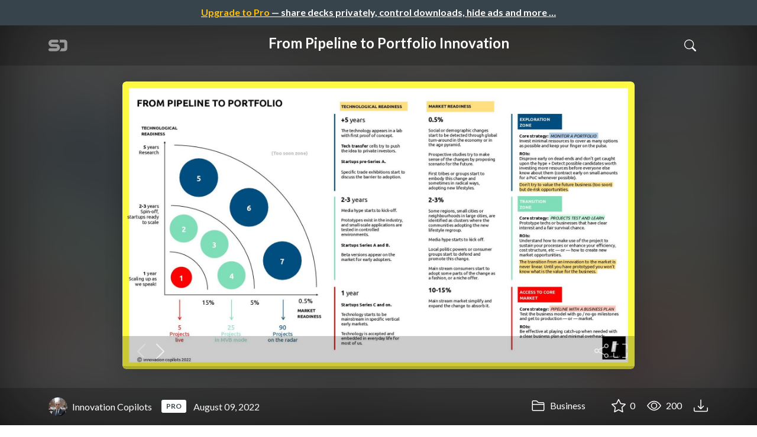

--- FILE ---
content_type: text/html; charset=utf-8
request_url: https://speakerdeck.com/icopilots/from-pipeline-to-portfolio-innovation
body_size: 14714
content:
<!DOCTYPE html>
<html lang="en">
  <head>
    <meta charset="UTF-8">
    <title>From Pipeline to Portfolio Innovation  - Speaker Deck</title>
    <meta name="viewport" content="width=device-width, initial-scale=1, viewport-fit=cover">
<link rel="preconnect" href="https://fonts.googleapis.com/">
<link rel="preconnect" href="https://fonts.gstatic.com/" crossorigin>
<link rel="stylesheet" href="https://d1eu30co0ohy4w.cloudfront.net/assets/application-e58effddec0b8869a0e1a1c9c6e137acb785329e50512ba885a7951061fe45cf.css" />
<link rel="stylesheet" href="https://fonts.googleapis.com/css?family=Lato:400,700|Roboto+Slab:700&display=swap">
<script src="https://d1eu30co0ohy4w.cloudfront.net/assets/js/application-a2404b092f672c517c46.js"></script>

<link rel="icon" type="image/png" href="https://d1eu30co0ohy4w.cloudfront.net/assets/favicon-bdd5839d46040a50edf189174e6f7aacc8abb3aaecd56a4711cf00d820883f47.png" />
<link rel="apple-touch-icon" type="image/png" href="https://d1eu30co0ohy4w.cloudfront.net/assets/favicon-bdd5839d46040a50edf189174e6f7aacc8abb3aaecd56a4711cf00d820883f47.png" />
<link rel="manifest" href="/manifest.json">
<link rel="sitemap" type="application/xml" title="Sitemap" href="/sitemap.xml">
<meta name="csrf-param" content="authenticity_token" />
<meta name="csrf-token" content="rkAg-y2scM_DlTA4G4Ubs1aEOa83r4RLrdH66T_1sb97yU_OjeBRYk6cFJRPhRNnTHHAhe4ztJEmr86cX224_w" />
<script>(function(w,d,s,l,i){w[l]=w[l]||[];w[l].push({'gtm.start':new Date().getTime(),event:'gtm.js'});var f=d.getElementsByTagName(s)[0],j=d.createElement(s),dl=l!='dataLayer'?'&l='+l:'';j.async=true;j.src='https://www.googletagmanager.com/gtm.js?id='+i+dl;f.parentNode.insertBefore(j,f);})(window,document,'script','dataLayer','GTM-TSP938CX');</script>

      <link rel="stylesheet" href="https://d1eu30co0ohy4w.cloudfront.net/assets/player-b52f917642868149b1685a3469939a5471cd9bdad1853c4b20d550d949a2f38c.css" />
  <script src="https://d1eu30co0ohy4w.cloudfront.net/assets/js/player-ee96c5c26068fbdf2c22.js"></script>
    <link rel="preload" href="https://files.speakerdeck.com/presentations/737097fa2a484c40a0f1cbccb7738ccb/preview_slide_0.jpg?22306440" as="image">
  <link rel="alternate" type="application/json+oembed" href="https://speakerdeck.com/oembed.json?url=https%3A%2F%2Fspeakerdeck.com%2Ficopilots%2Ffrom-pipeline-to-portfolio-innovation" title="From Pipeline to Portfolio Innovation ">
  <meta property="og:url" content="https://speakerdeck.com/icopilots/from-pipeline-to-portfolio-innovation">
  <meta property="og:site_name" content="Speaker Deck">
  <meta property="og:title" content="From Pipeline to Portfolio Innovation ">
  <meta property="og:description" name="description" content="">
  <meta property="og:type" content="website" />
  <meta property="og:author" content="Innovation Copilots">
  <meta property="og:image" content="https://files.speakerdeck.com/presentations/737097fa2a484c40a0f1cbccb7738ccb/slide_0.jpg?22306440">
  <meta name="robots" content="max-image-preview:large">
  <meta name="twitter:card" content="summary_large_image">
  <meta name="twitter:site" content="@speakerdeck">
  <meta name="twitter:creator" content="@speakerdeck">
  <meta name="twitter:title" content="From Pipeline to Portfolio Innovation ">
  <meta name="twitter:description" content="">
  <meta name="twitter:image:src" content="https://files.speakerdeck.com/presentations/737097fa2a484c40a0f1cbccb7738ccb/slide_0.jpg?22306440">
  <link rel="canonical" href="https://speakerdeck.com/icopilots/from-pipeline-to-portfolio-innovation" />
  <meta name="twitter:label1" content="Deck by" />
  <meta name="twitter:data1" content="Innovation Copilots">
  <meta name="stats-owner_id" content="1358978" />
  <meta name="stats-talk_id" content="906023" />
  <meta name="stats-view_type" content="talk" />

    
    <style>
    @media only screen and (min-width: 0px) and (min-height: 0px) { .ads-container > div { min-width:300px; min-height:250px; } }
    @media only screen and (min-width: 640px) and (min-height: 0px) { .ads-container > div { min-width:570px; min-height:90px; } }
    </style>
    <script type="text/javascript">
      (function(){
        var bsa_optimize=document.createElement('script');
        bsa_optimize.type='text/javascript';
        bsa_optimize.async=true;
        bsa_optimize.src='https://cdn4.buysellads.net/pub/speakerdeck.js?'+(new Date()-new Date()%600000);
        (document.getElementsByTagName('head')[0]||document.getElementsByTagName('body')[0]).appendChild(bsa_optimize);
      })();
    </script>
  </head>
  <body class="sd-app">
    
      <div class="alert alert-banner">
            <a class="d-block text-center text-white" href="/pro?utm_campaign=upgrade_to_pro&amp;utm_medium=web&amp;utm_source=talk_show">
      <span class="text-warning">Upgrade to Pro</span> &mdash; share decks privately, control downloads, hide ads and more &hellip;
</a>
      </div>
    <div class="sd-menu d-md-none">
  <div class="container sd-menu-fixed-container">
    <div class="sd-brand">
      <a class="sd-brand-logo" href="/">
        <img alt="Speaker Deck" width="32" height="20" src="https://d1eu30co0ohy4w.cloudfront.net/assets/mark-f4be6df1e05965cac9f98e664a6c35f5ffdd0207385d07464a9214d6cdf76082.svg" /> <span class="d-none d-xl-inline">Speaker Deck</span>
</a>
    </div>

      <nav class="sd-fixed-nav" aria-label="Primary">
        <div class="sd-nav-main js-toggle-container">
          <ul class="sd-nav-fixed-group nav toggle-flex-when-off">
            <li class="sd-nav-item nav-item d-none d-md-block m-0">
              <a class="sd-nav-link nav-link" href="/features">
                Features
</a>            </li>
              <li class="sd-nav-item nav-item d-none d-md-block m-0">
                <a class="sd-nav-link nav-link" href="/pro?utm_campaign=speakerdeck_pro&amp;utm_medium=web&amp;utm_source=nav_unauthenticated">
                  <span class="d-none d-md-inline">Speaker Deck</span>
                  <div class="badge badge-pro-prominent">PRO</div>
</a>              </li>
            <li class="sd-nav-item nav-item m-0">
              <a class="sd-nav-link nav-link" href="/signin">
                Sign in
</a>            </li>
            <li class="sd-nav-item nav-item m-0">
              <a class="btn btn-primary" href="/signup">
                Sign up for free
</a>            </li>
            <li class="sd-nav-item d-block d-md-none m-0">
              <button class="btn btn-link me-2 js-toggle-trigger" aria-label="Toggle Search">
                <svg class="icon icon-search "><use xlink:href="/icons/icons.svg?v=2025-12-28#icon-search"></use></svg>
              </button>
            </li>
            <li class="sd-nav-item nav-item d-none d-md-block">
                <form action="https://www.google.com/cse" id="cse-search-box" class="row">
    <input type="hidden" name="cx" value="010150859881542981030:hqhxyxpwtc4">
    <input type="hidden" name="ie" value="UTF-8">
    <label for="q" class="visually-hidden">Search</label>
    <div class="col"><input type="text" name="q" id="q" value="" placeholder="Search..." class="form-control search-input w-auto"></div>
    <div class="col p-0"><input type="submit" name="sa" value="Search" class="btn btn-outline-primary d-inline-block d-md-none d-lg-inline-block"></div>
  </form>

            </li>
          </ul>

          <ul class="sd-nav-fixed-group nav toggle-flex-when-on">
            <li class="sd-nav-item">
                <form action="https://www.google.com/cse" id="cse-search-box" class="row">
    <input type="hidden" name="cx" value="010150859881542981030:hqhxyxpwtc4">
    <input type="hidden" name="ie" value="UTF-8">
    <label for="q" class="visually-hidden">Search</label>
    <div class="col"><input type="text" name="q" id="q" value="" placeholder="Search..." class="form-control search-input w-auto"></div>
    <div class="col p-0"><input type="submit" name="sa" value="Search" class="btn btn-outline-primary d-inline-block d-md-none d-lg-inline-block"></div>
  </form>

            </li>
            <li class="sd-nav-item p-0">
              <button class="btn btn-link js-toggle-trigger">
                <svg class="icon icon-x "><use xlink:href="/icons/icons.svg?v=2025-12-28#icon-x"></use></svg>
              </button>
            </li>
          </ul>

        </div>
      </nav>
  </div>
</div>

    
    
    <div class="sd-main">
      



<div class="deck deck-with-banner">
  <div class="deck-background" style="background-image: url('https://files.speakerdeck.com/presentations/737097fa2a484c40a0f1cbccb7738ccb/preview_slide_0.jpg?22306440')"></div>
  
  <div class="deck-header d-none d-md-block js-toggle-container">
    <div class="container d-flex align-items-center w-100">
      <div class="deck-header-logo py-3 me-5">
        <a class="sd-brand-logo" href="/">
          <img alt="Speaker Deck" width="32" height="21" src="https://d1eu30co0ohy4w.cloudfront.net/assets/mark-white-8d908558fe78e8efc8118c6fe9b9b1a9846b182c503bdc6902f97df4ddc9f3af.svg" />
</a>      </div>
      <div class="p-3 text-center toggle-block-when-off flex-fill">
        <h4 class="deck-header-title text-white text-truncate">




          From Pipeline to Portfolio Innovation 
        </h4>
      </div>
      <div class="d-flex justify-content-end align-items-center ms-auto">
        <div class="deck-header-user-nav toggle-block-when-on">
            <form action="https://www.google.com/cse" id="cse-search-box" class="row">
    <input type="hidden" name="cx" value="010150859881542981030:hqhxyxpwtc4">
    <input type="hidden" name="ie" value="UTF-8">
    <label for="q" class="visually-hidden">Search</label>
    <div class="col"><input type="text" name="q" id="q" value="" placeholder="Search..." class="form-control search-input w-auto"></div>
    <div class="col p-0"><input type="submit" name="sa" value="Search" class="btn btn-outline-primary d-inline-block d-md-none d-lg-inline-block"></div>
  </form>

        </div>
        <div class="deck-header-user-nav toggle-block-when-on">
          <button class="btn btn-link me-2 js-toggle-trigger text-white">
            <svg class="icon icon-x "><use xlink:href="/icons/icons.svg?v=2025-12-28#icon-x"></use></svg>
          </button>
        </div>
        <div class="deck-header-user-nav toggle-block-when-off">
          <button class="btn btn-link me-2 js-toggle-trigger text-white" aria-label="Toggle Search">
            <svg class="icon icon-search "><use xlink:href="/icons/icons.svg?v=2025-12-28#icon-search"></use></svg>
          </button>
        </div>
        <div class="deck-header-user-nav flex-grow-0 dropdown py-3">
          
        </div>
      </div>
    </div>
  </div>

  <div class="deck-embed js-deck-embed" style="aspect-ratio:1024/576;" data-ratio="1.7777777777777777" data-state="processed">
    <div class="speakerdeck-embed" data-title="false" data-skip-resize="true" data-id="737097fa2a484c40a0f1cbccb7738ccb" data-name="From Pipeline to Portfolio Innovation " data-ratio="1.7777777777777777" data-host="speakerdeck.com"></div>
</div>


  <div class="deck-meta">
    <div class="container">
      <div class="row align-items-center justify-content-between">
        <div class="col-md-auto col-12 py-3">
          <div class="row align-items-center justify-content-md-start">
            <a class="d-flex align-items-center font-weight-bold text-white col-auto" href="/icopilots">
              <span class="me-2">
                <img width="47" height="47" class="avatar " loading="eager" alt="Avatar for Innovation Copilots" src="https://secure.gravatar.com/avatar/b9700cf330a8a4c57a2c5b16610793ae?s=47" />
              </span>
              <span>
                Innovation Copilots
              </span>
</a>              <span class="badge badge-pro col-auto badge-pro-white ms-1 me-auto"><a href="/pro?utm_campaign=PRO&utm_medium=web&utm_source=user_pro_badge">PRO</a></span>

            <div class="col-auto deck-date">
              August 09, 2022
            </div>
            <div class="col-auto d-none d-md-block">
              
            </div>
          </div>
        </div>
        <div class="col-md-auto col-12 py-md-3 pb-3">
          <div class="row justify-content-between justify-content-md-start gap-2 gap-md-0">


            <div class="col-auto me-auto me-md-0 align-self-center">
                <a class="text-white font-weight-bold" href="/c/business">
                  <svg class="icon icon-folder "><use xlink:href="/icons/icons.svg?v=2025-12-28#icon-folder"></use></svg> Business
</a>            </div>
            <div class="row col-auto text-white font-weight-bold">
              <div class="col-auto pe-0 pe-lg-2 align-self-center"><div class="js-bookmark bookmark animated" data-talk-id="906023">
</div>
</div>

              <div class="col-auto pe-0 pe-lg-2 align-self-center"><div class="js-stargazer stargazer animated" data-talk-id="906023">
      <a class="font-weight-bold" title="Star From Pipeline to Portfolio Innovation " href="/signin?return_to=%2Ficopilots%2Ffrom-pipeline-to-portfolio-innovation">
        <svg class="icon icon-star "><use xlink:href="/icons/icons.svg?v=2025-12-28#icon-star"></use></svg> 0
</a></div>
</div>

              <div class="col-auto pe-0 pe-lg-2 align-self-center" title="196 views"><svg class="icon icon-eye "><use xlink:href="/icons/icons.svg?v=2025-12-28#icon-eye"></use></svg> 200</div>

                <div class="col-auto pe-0 pe-lg-2 align-self-center"><a title="Download PDF" class="text-white" href="https://files.speakerdeck.com/presentations/737097fa2a484c40a0f1cbccb7738ccb/From_pipeline_to_portfolio.pdf"><svg class="icon icon-download "><use xlink:href="/icons/icons.svg?v=2025-12-28#icon-download"></use></svg></a></div>

            </div>
          </div>
        </div>
      </div>
    </div>
  </div>
</div>


<div class="container py-md-5">
  <div class="ads-container"><div id="bsa-zone_1710255896577-0_123456"></div></div>

  <h1 class="mb-4 text-break">From Pipeline to Portfolio Innovation</h1>
  <div class="row align-items-center td-none mb-4">
    <div class="col-md-auto col-12 me-md-auto mb-4 mb-md-0">
      <div class="row align-items-center">
        <div class="col-auto">
          <img width="128" height="128" class="avatar avatar-lg" loading="eager" alt="Avatar for Innovation Copilots" src="https://secure.gravatar.com/avatar/b9700cf330a8a4c57a2c5b16610793ae?s=128" />
        </div>
        <div class="col-auto ps-0">
          <h2 class="m-0 h4">
            <a class="text-dark" href="/icopilots">Innovation Copilots</a>
              <span class="badge badge-pro "><a href="/pro?utm_campaign=PRO&utm_medium=web&utm_source=user_pro_badge">PRO</a></span>

          </h2>
          <div class="text-muted">
              August 09, 2022
          </div>
        </div>
      </div>
    </div>
    <div class="col-md-auto col-12">
      <div class="btn-group btn-group-flex d-flex" role="group">
        
          <a href="https://x.com/intent/tweet?url=https://speakerdeck.com/icopilots/from-pipeline-to-portfolio-innovation&text=From+Pipeline+to+Portfolio+Innovation+" class="btn btn-outline-primary w-100">
            <svg class="icon icon-twitter-x "><use xlink:href="/icons/icons.svg?v=2025-12-28#icon-twitter-x"></use></svg> Tweet
          </a>
          <button class="facebook-share btn btn-outline-primary w-100">
            <svg class="icon icon-facebook "><use xlink:href="/icons/icons.svg?v=2025-12-28#icon-facebook"></use></svg> Share
          </button>
      </div>
    </div>
  </div>

  <div class="ads-container"><div id="bsa-zone_1712565778570-2_123456"></div></div>
</div>



<div class="bg-lightest border-top">
  <div class="container py-md-4 py-3">


        <div class="row mb-4 align-items-center">
          <div class="col-12 col-lg-9 mb-3 mb-lg-0">
            <h2 class="m-0">More Decks by Innovation Copilots</h2>
          </div>
          <div class="col-12 col-lg-3 text-lg-end">
            <a class="btn btn-outline-primary btn-break" href="/icopilots">
              See All by Innovation Copilots <svg class="icon icon-chevron-right "><use xlink:href="/icons/icons.svg?v=2025-12-28#icon-chevron-right"></use></svg>
</a>          </div>
        </div>
        <div class="row">
              <div class="col-12 col-md-6 col-lg-4 mb-5">
    <div class="card deck-preview" data-id="2b5b6df74cef4ea5892a471623bd6ccf" data-slide-count="7" data-cover-image="https://files.speakerdeck.com/presentations/2b5b6df74cef4ea5892a471623bd6ccf/preview_slide_0.jpg?29159015">
      <a class="deck-preview-link" href="/icopilots/our-manifesto-innovation-copilots" title="Our Manifesto - Innovation Copilots">
        <div class="deck-preview-image">
          <div class="content"></div>
          <div class="deck-preview-slide" style="background-image: url('https://files.speakerdeck.com/presentations/2b5b6df74cef4ea5892a471623bd6ccf/preview_slide_0.jpg?29159015');"></div>
          <div class="deck-preview-background" style="background-image: url('https://files.speakerdeck.com/presentations/2b5b6df74cef4ea5892a471623bd6ccf/preview_slide_0.jpg?29159015');"></div>
          <div class="deck-preview-slide deck-preview-scrub-slide"></div>
          <div class="deck-preview-background deck-preview-scrub-background"></div>
          <div class="deck-preview-scrubber"></div>
        </div>

        <div class="deck-title px-3 pt-3 text-truncate">
          Our Manifesto - Innovation Copilots
        </div>
      </a>
      <div class="deck-preview-meta d-flex px-2">
          <div class="text-truncate py-3 pe-2 me-auto py-3">
            <a href="/icopilots" aria-label="Innovation Copilots profile">
              <img width="24" height="24" class="avatar avatar-sm" loading="lazy" alt="Avatar for Innovation Copilots" src="https://secure.gravatar.com/avatar/b9700cf330a8a4c57a2c5b16610793ae?s=24" />
              icopilots
            </a>
              <div class="ms-1 d-inline">  <span class="badge badge-pro "><a href="/pro?utm_campaign=PRO&utm_medium=web&utm_source=user_pro_badge">PRO</a></span>
</div>
          </div>
          <div class="px-1 py-3">
          </div>
          <div class="px-2 py-3">
              <svg class="icon icon-star "><use xlink:href="/icons/icons.svg?v=2025-12-28#icon-star"></use></svg> 0
          </div>
          <div class="px-1 py-3">
            <span title="127 views"><svg class="icon icon-eye "><use xlink:href="/icons/icons.svg?v=2025-12-28#icon-eye"></use></svg> 130</span>
          </div>
      </div>
    </div>
  </div>

              <div class="col-12 col-md-6 col-lg-4 mb-5">
    <div class="card deck-preview" data-id="f0230208588c47ffb36ee4cbb4bfde60" data-slide-count="25" data-cover-image="https://files.speakerdeck.com/presentations/f0230208588c47ffb36ee4cbb4bfde60/preview_slide_0.jpg?25191124">
      <a class="deck-preview-link" href="/icopilots/2020-white-paper-strategic-mentoring" title="Strategic Mentoring White Paper">
        <div class="deck-preview-image">
          <div class="content"></div>
          <div class="deck-preview-slide" style="background-image: url('https://files.speakerdeck.com/presentations/f0230208588c47ffb36ee4cbb4bfde60/preview_slide_0.jpg?25191124');"></div>
          <div class="deck-preview-background" style="background-image: url('https://files.speakerdeck.com/presentations/f0230208588c47ffb36ee4cbb4bfde60/preview_slide_0.jpg?25191124');"></div>
          <div class="deck-preview-slide deck-preview-scrub-slide"></div>
          <div class="deck-preview-background deck-preview-scrub-background"></div>
          <div class="deck-preview-scrubber"></div>
        </div>

        <div class="deck-title px-3 pt-3 text-truncate">
          Strategic Mentoring White Paper
        </div>
      </a>
      <div class="deck-preview-meta d-flex px-2">
          <div class="text-truncate py-3 pe-2 me-auto py-3">
            <a href="/icopilots" aria-label="Innovation Copilots profile">
              <img width="24" height="24" class="avatar avatar-sm" loading="lazy" alt="Avatar for Innovation Copilots" src="https://secure.gravatar.com/avatar/b9700cf330a8a4c57a2c5b16610793ae?s=24" />
              icopilots
            </a>
              <div class="ms-1 d-inline">  <span class="badge badge-pro "><a href="/pro?utm_campaign=PRO&utm_medium=web&utm_source=user_pro_badge">PRO</a></span>
</div>
          </div>
          <div class="px-1 py-3">
          </div>
          <div class="px-2 py-3">
              <svg class="icon icon-star "><use xlink:href="/icons/icons.svg?v=2025-12-28#icon-star"></use></svg> 0
          </div>
          <div class="px-1 py-3">
            <span title="304 views"><svg class="icon icon-eye "><use xlink:href="/icons/icons.svg?v=2025-12-28#icon-eye"></use></svg> 300</span>
          </div>
      </div>
    </div>
  </div>

              <div class="col-12 col-md-6 col-lg-4 mb-5">
    <div class="card deck-preview" data-id="1b0291fa7d7a4c10b3822fb94c089ffa" data-slide-count="37" data-cover-image="https://files.speakerdeck.com/presentations/1b0291fa7d7a4c10b3822fb94c089ffa/preview_slide_0.jpg?25039866">
      <a class="deck-preview-link" href="/icopilots/tech-summit-amsterdam-28-march-2023" title="Tech Summit Amsterdam, 28 March 2023">
        <div class="deck-preview-image">
          <div class="content"></div>
          <div class="deck-preview-slide" style="background-image: url('https://files.speakerdeck.com/presentations/1b0291fa7d7a4c10b3822fb94c089ffa/preview_slide_0.jpg?25039866');"></div>
          <div class="deck-preview-background" style="background-image: url('https://files.speakerdeck.com/presentations/1b0291fa7d7a4c10b3822fb94c089ffa/preview_slide_0.jpg?25039866');"></div>
          <div class="deck-preview-slide deck-preview-scrub-slide"></div>
          <div class="deck-preview-background deck-preview-scrub-background"></div>
          <div class="deck-preview-scrubber"></div>
        </div>

        <div class="deck-title px-3 pt-3 text-truncate">
          Tech Summit Amsterdam, 28 March 2023
        </div>
      </a>
      <div class="deck-preview-meta d-flex px-2">
          <div class="text-truncate py-3 pe-2 me-auto py-3">
            <a href="/icopilots" aria-label="Innovation Copilots profile">
              <img width="24" height="24" class="avatar avatar-sm" loading="lazy" alt="Avatar for Innovation Copilots" src="https://secure.gravatar.com/avatar/b9700cf330a8a4c57a2c5b16610793ae?s=24" />
              icopilots
            </a>
              <div class="ms-1 d-inline">  <span class="badge badge-pro "><a href="/pro?utm_campaign=PRO&utm_medium=web&utm_source=user_pro_badge">PRO</a></span>
</div>
          </div>
          <div class="px-1 py-3">
          </div>
          <div class="px-2 py-3">
              <svg class="icon icon-star "><use xlink:href="/icons/icons.svg?v=2025-12-28#icon-star"></use></svg> 0
          </div>
          <div class="px-1 py-3">
            <span title="430 views"><svg class="icon icon-eye "><use xlink:href="/icons/icons.svg?v=2025-12-28#icon-eye"></use></svg> 430</span>
          </div>
      </div>
    </div>
  </div>

              <div class="col-12 col-md-6 col-lg-4 mb-5">
    <div class="card deck-preview" data-id="ed090f688bc84aab9415631bbf3ec4ce" data-slide-count="44" data-cover-image="https://files.speakerdeck.com/presentations/ed090f688bc84aab9415631bbf3ec4ce/preview_slide_0.jpg?23159403">
      <a class="deck-preview-link" href="/icopilots/on-the-cusp-of-a-new-era" title="On the Cusp of a New Era">
        <div class="deck-preview-image">
          <div class="content"></div>
          <div class="deck-preview-slide" style="background-image: url('https://files.speakerdeck.com/presentations/ed090f688bc84aab9415631bbf3ec4ce/preview_slide_0.jpg?23159403');"></div>
          <div class="deck-preview-background" style="background-image: url('https://files.speakerdeck.com/presentations/ed090f688bc84aab9415631bbf3ec4ce/preview_slide_0.jpg?23159403');"></div>
          <div class="deck-preview-slide deck-preview-scrub-slide"></div>
          <div class="deck-preview-background deck-preview-scrub-background"></div>
          <div class="deck-preview-scrubber"></div>
        </div>

        <div class="deck-title px-3 pt-3 text-truncate">
          On the Cusp of a New Era
        </div>
      </a>
      <div class="deck-preview-meta d-flex px-2">
          <div class="text-truncate py-3 pe-2 me-auto py-3">
            <a href="/icopilots" aria-label="Innovation Copilots profile">
              <img width="24" height="24" class="avatar avatar-sm" loading="lazy" alt="Avatar for Innovation Copilots" src="https://secure.gravatar.com/avatar/b9700cf330a8a4c57a2c5b16610793ae?s=24" />
              icopilots
            </a>
              <div class="ms-1 d-inline">  <span class="badge badge-pro "><a href="/pro?utm_campaign=PRO&utm_medium=web&utm_source=user_pro_badge">PRO</a></span>
</div>
          </div>
          <div class="px-1 py-3">
          </div>
          <div class="px-2 py-3">
              <svg class="icon icon-star "><use xlink:href="/icons/icons.svg?v=2025-12-28#icon-star"></use></svg> 0
          </div>
          <div class="px-1 py-3">
            <span title="444 views"><svg class="icon icon-eye "><use xlink:href="/icons/icons.svg?v=2025-12-28#icon-eye"></use></svg> 440</span>
          </div>
      </div>
    </div>
  </div>

              <div class="col-12 col-md-6 col-lg-4 mb-5">
    <div class="card deck-preview" data-id="5d328a8a6d0546df9607a043138321dc" data-slide-count="24" data-cover-image="https://files.speakerdeck.com/presentations/5d328a8a6d0546df9607a043138321dc/preview_slide_0.jpg?22628253">
      <a class="deck-preview-link" href="/icopilots/new-tech-and-business-models-prosper-or-perish-iru-2018" title="New tech and business models - Prosper or Perish - IRU 2018">
        <div class="deck-preview-image">
          <div class="content"></div>
          <div class="deck-preview-slide" style="background-image: url('https://files.speakerdeck.com/presentations/5d328a8a6d0546df9607a043138321dc/preview_slide_0.jpg?22628253');"></div>
          <div class="deck-preview-background" style="background-image: url('https://files.speakerdeck.com/presentations/5d328a8a6d0546df9607a043138321dc/preview_slide_0.jpg?22628253');"></div>
          <div class="deck-preview-slide deck-preview-scrub-slide"></div>
          <div class="deck-preview-background deck-preview-scrub-background"></div>
          <div class="deck-preview-scrubber"></div>
        </div>

        <div class="deck-title px-3 pt-3 text-truncate">
          New tech and business models - Prosper or Perish - IRU 2018
        </div>
      </a>
      <div class="deck-preview-meta d-flex px-2">
          <div class="text-truncate py-3 pe-2 me-auto py-3">
            <a href="/icopilots" aria-label="Innovation Copilots profile">
              <img width="24" height="24" class="avatar avatar-sm" loading="lazy" alt="Avatar for Innovation Copilots" src="https://secure.gravatar.com/avatar/b9700cf330a8a4c57a2c5b16610793ae?s=24" />
              icopilots
            </a>
              <div class="ms-1 d-inline">  <span class="badge badge-pro "><a href="/pro?utm_campaign=PRO&utm_medium=web&utm_source=user_pro_badge">PRO</a></span>
</div>
          </div>
          <div class="px-1 py-3">
          </div>
          <div class="px-2 py-3">
              <svg class="icon icon-star "><use xlink:href="/icons/icons.svg?v=2025-12-28#icon-star"></use></svg> 0
          </div>
          <div class="px-1 py-3">
            <span title="346 views"><svg class="icon icon-eye "><use xlink:href="/icons/icons.svg?v=2025-12-28#icon-eye"></use></svg> 350</span>
          </div>
      </div>
    </div>
  </div>

              <div class="col-12 col-md-6 col-lg-4 mb-5">
    <div class="card deck-preview" data-id="ef23fa758aef4181984f95dcd60d7390" data-slide-count="20" data-cover-image="https://files.speakerdeck.com/presentations/ef23fa758aef4181984f95dcd60d7390/preview_slide_0.jpg?22631038">
      <a class="deck-preview-link" href="/icopilots/ademe-innovation-2020-2021" title="ADEME Innovation 2020-2021">
        <div class="deck-preview-image">
          <div class="content"></div>
          <div class="deck-preview-slide" style="background-image: url('https://files.speakerdeck.com/presentations/ef23fa758aef4181984f95dcd60d7390/preview_slide_0.jpg?22631038');"></div>
          <div class="deck-preview-background" style="background-image: url('https://files.speakerdeck.com/presentations/ef23fa758aef4181984f95dcd60d7390/preview_slide_0.jpg?22631038');"></div>
          <div class="deck-preview-slide deck-preview-scrub-slide"></div>
          <div class="deck-preview-background deck-preview-scrub-background"></div>
          <div class="deck-preview-scrubber"></div>
        </div>

        <div class="deck-title px-3 pt-3 text-truncate">
          ADEME Innovation 2020-2021
        </div>
      </a>
      <div class="deck-preview-meta d-flex px-2">
          <div class="text-truncate py-3 pe-2 me-auto py-3">
            <a href="/icopilots" aria-label="Innovation Copilots profile">
              <img width="24" height="24" class="avatar avatar-sm" loading="lazy" alt="Avatar for Innovation Copilots" src="https://secure.gravatar.com/avatar/b9700cf330a8a4c57a2c5b16610793ae?s=24" />
              icopilots
            </a>
              <div class="ms-1 d-inline">  <span class="badge badge-pro "><a href="/pro?utm_campaign=PRO&utm_medium=web&utm_source=user_pro_badge">PRO</a></span>
</div>
          </div>
          <div class="px-1 py-3">
          </div>
          <div class="px-2 py-3">
              <svg class="icon icon-star "><use xlink:href="/icons/icons.svg?v=2025-12-28#icon-star"></use></svg> 0
          </div>
          <div class="px-1 py-3">
            <span title="313 views"><svg class="icon icon-eye "><use xlink:href="/icons/icons.svg?v=2025-12-28#icon-eye"></use></svg> 310</span>
          </div>
      </div>
    </div>
  </div>

              <div class="col-12 col-md-6 col-lg-4 mb-5">
    <div class="card deck-preview" data-id="e9300978527d4bf0ab614ac1fb4aeecb" data-slide-count="53" data-cover-image="https://files.speakerdeck.com/presentations/e9300978527d4bf0ab614ac1fb4aeecb/preview_slide_0.jpg?22606746">
      <a class="deck-preview-link" href="/icopilots/comment-le-velo-reussi-en-europe-le-modele-des-pays-bas" title="Comment le vélo réussi en Europe, le modèle des Pays-Bas">
        <div class="deck-preview-image">
          <div class="content"></div>
          <div class="deck-preview-slide" style="background-image: url('https://files.speakerdeck.com/presentations/e9300978527d4bf0ab614ac1fb4aeecb/preview_slide_0.jpg?22606746');"></div>
          <div class="deck-preview-background" style="background-image: url('https://files.speakerdeck.com/presentations/e9300978527d4bf0ab614ac1fb4aeecb/preview_slide_0.jpg?22606746');"></div>
          <div class="deck-preview-slide deck-preview-scrub-slide"></div>
          <div class="deck-preview-background deck-preview-scrub-background"></div>
          <div class="deck-preview-scrubber"></div>
        </div>

        <div class="deck-title px-3 pt-3 text-truncate">
          Comment le vélo réussi en Europe, le modèle des Pays-Bas
        </div>
      </a>
      <div class="deck-preview-meta d-flex px-2">
          <div class="text-truncate py-3 pe-2 me-auto py-3">
            <a href="/icopilots" aria-label="Innovation Copilots profile">
              <img width="24" height="24" class="avatar avatar-sm" loading="lazy" alt="Avatar for Innovation Copilots" src="https://secure.gravatar.com/avatar/b9700cf330a8a4c57a2c5b16610793ae?s=24" />
              icopilots
            </a>
              <div class="ms-1 d-inline">  <span class="badge badge-pro "><a href="/pro?utm_campaign=PRO&utm_medium=web&utm_source=user_pro_badge">PRO</a></span>
</div>
          </div>
          <div class="px-1 py-3">
          </div>
          <div class="px-2 py-3">
              <svg class="icon icon-star "><use xlink:href="/icons/icons.svg?v=2025-12-28#icon-star"></use></svg> 0
          </div>
          <div class="px-1 py-3">
            <span title="804 views"><svg class="icon icon-eye "><use xlink:href="/icons/icons.svg?v=2025-12-28#icon-eye"></use></svg> 800</span>
          </div>
      </div>
    </div>
  </div>

              <div class="col-12 col-md-6 col-lg-4 mb-5">
    <div class="card deck-preview" data-id="6d3630eac6a2437da32dbdc5c052459e" data-slide-count="96" data-cover-image="https://files.speakerdeck.com/presentations/6d3630eac6a2437da32dbdc5c052459e/preview_slide_0.jpg?19322132">
      <a class="deck-preview-link" href="/icopilots/etude-des-plateformes-numeriques-de-mobilite-maas" title="Étude des plateformes numériques de mobilité (MaaS)">
        <div class="deck-preview-image">
          <div class="content"></div>
          <div class="deck-preview-slide" style="background-image: url('https://files.speakerdeck.com/presentations/6d3630eac6a2437da32dbdc5c052459e/preview_slide_0.jpg?19322132');"></div>
          <div class="deck-preview-background" style="background-image: url('https://files.speakerdeck.com/presentations/6d3630eac6a2437da32dbdc5c052459e/preview_slide_0.jpg?19322132');"></div>
          <div class="deck-preview-slide deck-preview-scrub-slide"></div>
          <div class="deck-preview-background deck-preview-scrub-background"></div>
          <div class="deck-preview-scrubber"></div>
        </div>

        <div class="deck-title px-3 pt-3 text-truncate">
          Étude des plateformes numériques de mobilité (MaaS)
        </div>
      </a>
      <div class="deck-preview-meta d-flex px-2">
          <div class="text-truncate py-3 pe-2 me-auto py-3">
            <a href="/icopilots" aria-label="Innovation Copilots profile">
              <img width="24" height="24" class="avatar avatar-sm" loading="lazy" alt="Avatar for Innovation Copilots" src="https://secure.gravatar.com/avatar/b9700cf330a8a4c57a2c5b16610793ae?s=24" />
              icopilots
            </a>
              <div class="ms-1 d-inline">  <span class="badge badge-pro "><a href="/pro?utm_campaign=PRO&utm_medium=web&utm_source=user_pro_badge">PRO</a></span>
</div>
          </div>
          <div class="px-1 py-3">
          </div>
          <div class="px-2 py-3">
              <svg class="icon icon-star "><use xlink:href="/icons/icons.svg?v=2025-12-28#icon-star"></use></svg> 0
          </div>
          <div class="px-1 py-3">
            <span title="617 views"><svg class="icon icon-eye "><use xlink:href="/icons/icons.svg?v=2025-12-28#icon-eye"></use></svg> 620</span>
          </div>
      </div>
    </div>
  </div>

              <div class="col-12 col-md-6 col-lg-4 mb-5">
    <div class="card deck-preview" data-id="221d8a3bd6194355acd332e1fef9ea30" data-slide-count="18" data-cover-image="https://files.speakerdeck.com/presentations/221d8a3bd6194355acd332e1fef9ea30/preview_slide_0.jpg?19322400">
      <a class="deck-preview-link" href="/icopilots/synthese-rapport-maas-2020" title="Synthèse Rapport MaaS 2020">
        <div class="deck-preview-image">
          <div class="content"></div>
          <div class="deck-preview-slide" style="background-image: url('https://files.speakerdeck.com/presentations/221d8a3bd6194355acd332e1fef9ea30/preview_slide_0.jpg?19322400');"></div>
          <div class="deck-preview-background" style="background-image: url('https://files.speakerdeck.com/presentations/221d8a3bd6194355acd332e1fef9ea30/preview_slide_0.jpg?19322400');"></div>
          <div class="deck-preview-slide deck-preview-scrub-slide"></div>
          <div class="deck-preview-background deck-preview-scrub-background"></div>
          <div class="deck-preview-scrubber"></div>
        </div>

        <div class="deck-title px-3 pt-3 text-truncate">
          Synthèse Rapport MaaS 2020
        </div>
      </a>
      <div class="deck-preview-meta d-flex px-2">
          <div class="text-truncate py-3 pe-2 me-auto py-3">
            <a href="/icopilots" aria-label="Innovation Copilots profile">
              <img width="24" height="24" class="avatar avatar-sm" loading="lazy" alt="Avatar for Innovation Copilots" src="https://secure.gravatar.com/avatar/b9700cf330a8a4c57a2c5b16610793ae?s=24" />
              icopilots
            </a>
              <div class="ms-1 d-inline">  <span class="badge badge-pro "><a href="/pro?utm_campaign=PRO&utm_medium=web&utm_source=user_pro_badge">PRO</a></span>
</div>
          </div>
          <div class="px-1 py-3">
          </div>
          <div class="px-2 py-3">
              <svg class="icon icon-star "><use xlink:href="/icons/icons.svg?v=2025-12-28#icon-star"></use></svg> 0
          </div>
          <div class="px-1 py-3">
            <span title="35 views"><svg class="icon icon-eye "><use xlink:href="/icons/icons.svg?v=2025-12-28#icon-eye"></use></svg> 35</span>
          </div>
      </div>
    </div>
  </div>

        </div>

        <div class="row mb-4 align-items-center">
          <div class="col-12 col-lg-9 mb-3 mb-lg-0">
            <h2 class="m-0">Other Decks in Business</h2>
          </div>
          <div class="col-12 col-lg-3 text-lg-end">
            <a class="btn btn-outline-primary" href="/c/business">
              See All in Business <svg class="icon icon-chevron-right "><use xlink:href="/icons/icons.svg?v=2025-12-28#icon-chevron-right"></use></svg>
</a>          </div>
        </div>
        <div class="row">
              <div class="col-12 col-md-6 col-lg-4 mb-5">
    <div class="card deck-preview" data-id="35b5e922db454a27bf33310d45d73471" data-slide-count="19" data-cover-image="https://files.speakerdeck.com/presentations/35b5e922db454a27bf33310d45d73471/preview_slide_0.jpg?38126270">
      <a class="deck-preview-link" href="/atware/atutouea-hui-she-shuo-ming-zi-liao" title="アットウェア 会社説明資料">
        <div class="deck-preview-image">
          <div class="content"></div>
          <div class="deck-preview-slide" style="background-image: url('https://files.speakerdeck.com/presentations/35b5e922db454a27bf33310d45d73471/preview_slide_0.jpg?38126270');"></div>
          <div class="deck-preview-background" style="background-image: url('https://files.speakerdeck.com/presentations/35b5e922db454a27bf33310d45d73471/preview_slide_0.jpg?38126270');"></div>
          <div class="deck-preview-slide deck-preview-scrub-slide"></div>
          <div class="deck-preview-background deck-preview-scrub-background"></div>
          <div class="deck-preview-scrubber"></div>
        </div>

        <div class="deck-title px-3 pt-3 text-truncate">
          アットウェア 会社説明資料
        </div>
      </a>
      <div class="deck-preview-meta d-flex px-2">
          <div class="text-truncate py-3 pe-2 me-auto py-3">
            <a href="/atware" aria-label="atware profile">
              <img width="24" height="24" class="avatar avatar-sm" loading="lazy" alt="Avatar for atware" src="https://secure.gravatar.com/avatar/6397c846a1e351f85a9cf965aadf93a7?s=24" />
              atware
            </a>
          </div>
          <div class="px-1 py-3">
          </div>
          <div class="px-2 py-3">
              <svg class="icon icon-star "><use xlink:href="/icons/icons.svg?v=2025-12-28#icon-star"></use></svg> 0
          </div>
          <div class="px-1 py-3">
            <span title="13,017 views"><svg class="icon icon-eye "><use xlink:href="/icons/icons.svg?v=2025-12-28#icon-eye"></use></svg> 13k</span>
          </div>
      </div>
    </div>
  </div>

              <div class="col-12 col-md-6 col-lg-4 mb-5">
    <div class="card deck-preview" data-id="7166c767f44f4e16aa5764167e29922f" data-slide-count="19" data-cover-image="https://files.speakerdeck.com/presentations/7166c767f44f4e16aa5764167e29922f/preview_slide_0.jpg?38027564">
      <a class="deck-preview-link" href="/eternityfoods/zhu-shi-hui-she-eternityfoods-company-deck-f99d62b7-1132-4d21-97fb-fb6630f29ea4" title="株式会社EternityFoods Company Deck">
        <div class="deck-preview-image">
          <div class="content"></div>
          <div class="deck-preview-slide" style="background-image: url('https://files.speakerdeck.com/presentations/7166c767f44f4e16aa5764167e29922f/preview_slide_0.jpg?38027564');"></div>
          <div class="deck-preview-background" style="background-image: url('https://files.speakerdeck.com/presentations/7166c767f44f4e16aa5764167e29922f/preview_slide_0.jpg?38027564');"></div>
          <div class="deck-preview-slide deck-preview-scrub-slide"></div>
          <div class="deck-preview-background deck-preview-scrub-background"></div>
          <div class="deck-preview-scrubber"></div>
        </div>

        <div class="deck-title px-3 pt-3 text-truncate">
          株式会社EternityFoods Company Deck
        </div>
      </a>
      <div class="deck-preview-meta d-flex px-2">
          <div class="text-truncate py-3 pe-2 me-auto py-3">
            <a href="/eternityfoods" aria-label="株式会社EternityFoods profile">
              <img width="24" height="24" class="avatar avatar-sm" loading="lazy" alt="Avatar for 株式会社EternityFoods" src="https://speakerdeck.com/rails/active_storage/representations/redirect/eyJfcmFpbHMiOnsiZGF0YSI6NTU2NDg3LCJwdXIiOiJibG9iX2lkIn19--afd2cd4fd86504554eca433b3350d98d665f40e2/eyJfcmFpbHMiOnsiZGF0YSI6eyJmb3JtYXQiOiJqcGVnIiwicmVzaXplX3RvX2ZpbGwiOlsyNCwyNF19LCJwdXIiOiJ2YXJpYXRpb24ifX0=--b48c0a77ba540dff89d4e01c944dfca4119c9e28/EF%20logo.jpeg" />
              eternityfoods
            </a>
              <div class="ms-1 d-inline">  <span class="badge badge-pro "><a href="/pro?utm_campaign=PRO&utm_medium=web&utm_source=user_pro_badge">PRO</a></span>
</div>
          </div>
          <div class="px-1 py-3">
          </div>
          <div class="px-2 py-3">
              <svg class="icon icon-star "><use xlink:href="/icons/icons.svg?v=2025-12-28#icon-star"></use></svg> 0
          </div>
          <div class="px-1 py-3">
            <span title="104 views"><svg class="icon icon-eye "><use xlink:href="/icons/icons.svg?v=2025-12-28#icon-eye"></use></svg> 100</span>
          </div>
      </div>
    </div>
  </div>

              <div class="col-12 col-md-6 col-lg-4 mb-5">
    <div class="card deck-preview" data-id="6d5128ae526f456b927ca3cf7bd4fc50" data-slide-count="25" data-cover-image="https://files.speakerdeck.com/presentations/6d5128ae526f456b927ca3cf7bd4fc50/preview_slide_0.jpg?35885923">
      <a class="deck-preview-link" href="/crosscommunication/cccai-yong-hou-bu-zhe-xiang-kepitutizi-liao" title="CC採用候補者向けピッチ資料">
        <div class="deck-preview-image">
          <div class="content"></div>
          <div class="deck-preview-slide" style="background-image: url('https://files.speakerdeck.com/presentations/6d5128ae526f456b927ca3cf7bd4fc50/preview_slide_0.jpg?35885923');"></div>
          <div class="deck-preview-background" style="background-image: url('https://files.speakerdeck.com/presentations/6d5128ae526f456b927ca3cf7bd4fc50/preview_slide_0.jpg?35885923');"></div>
          <div class="deck-preview-slide deck-preview-scrub-slide"></div>
          <div class="deck-preview-background deck-preview-scrub-background"></div>
          <div class="deck-preview-scrubber"></div>
        </div>

        <div class="deck-title px-3 pt-3 text-truncate">
          CC採用候補者向けピッチ資料
        </div>
      </a>
      <div class="deck-preview-meta d-flex px-2">
          <div class="text-truncate py-3 pe-2 me-auto py-3">
            <a href="/crosscommunication" aria-label="CrossCommunication profile">
              <img width="24" height="24" class="avatar avatar-sm" loading="lazy" alt="Avatar for CrossCommunication" src="https://secure.gravatar.com/avatar/dcd8fa3fd6a73b9c25c69303fae5b97c?s=24" />
              crosscommunication
            </a>
          </div>
          <div class="px-1 py-3">
          </div>
          <div class="px-2 py-3">
              <svg class="icon icon-star "><use xlink:href="/icons/icons.svg?v=2025-12-28#icon-star"></use></svg> 2
          </div>
          <div class="px-1 py-3">
            <span title="56,474 views"><svg class="icon icon-eye "><use xlink:href="/icons/icons.svg?v=2025-12-28#icon-eye"></use></svg> 56k</span>
          </div>
      </div>
    </div>
  </div>

              <div class="col-12 col-md-6 col-lg-4 mb-5">
    <div class="card deck-preview" data-id="1777f6d150fd48f8b0926bbb3fe84e90" data-slide-count="15" data-cover-image="https://files.speakerdeck.com/presentations/1777f6d150fd48f8b0926bbb3fe84e90/preview_slide_0.jpg?37826384">
      <a class="deck-preview-link" href="/lategra/lategra-recruitment-deck-apr2023" title="LATEGRA Recruitment Deck_2025">
        <div class="deck-preview-image">
          <div class="content"></div>
          <div class="deck-preview-slide" style="background-image: url('https://files.speakerdeck.com/presentations/1777f6d150fd48f8b0926bbb3fe84e90/preview_slide_0.jpg?37826384');"></div>
          <div class="deck-preview-background" style="background-image: url('https://files.speakerdeck.com/presentations/1777f6d150fd48f8b0926bbb3fe84e90/preview_slide_0.jpg?37826384');"></div>
          <div class="deck-preview-slide deck-preview-scrub-slide"></div>
          <div class="deck-preview-background deck-preview-scrub-background"></div>
          <div class="deck-preview-scrubber"></div>
        </div>

        <div class="deck-title px-3 pt-3 text-truncate">
          LATEGRA Recruitment Deck_2025
        </div>
      </a>
      <div class="deck-preview-meta d-flex px-2">
          <div class="text-truncate py-3 pe-2 me-auto py-3">
            <a href="/lategra" aria-label="LATEGRA, Inc. profile">
              <img width="24" height="24" class="avatar avatar-sm" loading="lazy" alt="Avatar for LATEGRA, Inc." src="https://secure.gravatar.com/avatar/2819df85864cff7ef514993f4adde7e2?s=24" />
              lategra
            </a>
          </div>
          <div class="px-1 py-3">
          </div>
          <div class="px-2 py-3">
              <svg class="icon icon-star "><use xlink:href="/icons/icons.svg?v=2025-12-28#icon-star"></use></svg> 0
          </div>
          <div class="px-1 py-3">
            <span title="7,588 views"><svg class="icon icon-eye "><use xlink:href="/icons/icons.svg?v=2025-12-28#icon-eye"></use></svg> 7.6k</span>
          </div>
      </div>
    </div>
  </div>

              <div class="col-12 col-md-6 col-lg-4 mb-5">
    <div class="card deck-preview" data-id="70545b97d8704f4ba215110b1a83ea58" data-slide-count="14" data-cover-image="https://files.speakerdeck.com/presentations/70545b97d8704f4ba215110b1a83ea58/preview_slide_0.jpg?37976549">
      <a class="deck-preview-link" href="/masayamoriofficial/2025nian-noai-to-2026nian-noai" title="「2025年のAI」と「2026年のAI」">
        <div class="deck-preview-image">
          <div class="content"></div>
          <div class="deck-preview-slide" style="background-image: url('https://files.speakerdeck.com/presentations/70545b97d8704f4ba215110b1a83ea58/preview_slide_0.jpg?37976549');"></div>
          <div class="deck-preview-background" style="background-image: url('https://files.speakerdeck.com/presentations/70545b97d8704f4ba215110b1a83ea58/preview_slide_0.jpg?37976549');"></div>
          <div class="deck-preview-slide deck-preview-scrub-slide"></div>
          <div class="deck-preview-background deck-preview-scrub-background"></div>
          <div class="deck-preview-scrubber"></div>
        </div>

        <div class="deck-title px-3 pt-3 text-truncate">
          「2025年のAI」と「2026年のAI」
        </div>
      </a>
      <div class="deck-preview-meta d-flex px-2">
          <div class="text-truncate py-3 pe-2 me-auto py-3">
            <a href="/masayamoriofficial" aria-label="Masaya Mori (森正弥) / CAIO (Chief AI Officer) profile">
              <img width="24" height="24" class="avatar avatar-sm" loading="lazy" alt="Avatar for Masaya Mori (森正弥) / CAIO (Chief AI Officer)" src="https://secure.gravatar.com/avatar/bc83b63e368227c94c19cbe3c385606c?s=24" />
              masayamoriofficial
            </a>
          </div>
          <div class="px-1 py-3">
          </div>
          <div class="px-2 py-3">
              <svg class="icon icon-star "><use xlink:href="/icons/icons.svg?v=2025-12-28#icon-star"></use></svg> 1
          </div>
          <div class="px-1 py-3">
            <span title="908 views"><svg class="icon icon-eye "><use xlink:href="/icons/icons.svg?v=2025-12-28#icon-eye"></use></svg> 910</span>
          </div>
      </div>
    </div>
  </div>

              <div class="col-12 col-md-6 col-lg-4 mb-5">
    <div class="card deck-preview" data-id="2da8e6c021784a0a82d7db0486d623e5" data-slide-count="54" data-cover-image="https://files.speakerdeck.com/presentations/2da8e6c021784a0a82d7db0486d623e5/preview_slide_0.jpg?38155149">
      <a class="deck-preview-link" href="/enechain/enechain-culture-deck" title="enechain company deck">
        <div class="deck-preview-image">
          <div class="content"></div>
          <div class="deck-preview-slide" style="background-image: url('https://files.speakerdeck.com/presentations/2da8e6c021784a0a82d7db0486d623e5/preview_slide_0.jpg?38155149');"></div>
          <div class="deck-preview-background" style="background-image: url('https://files.speakerdeck.com/presentations/2da8e6c021784a0a82d7db0486d623e5/preview_slide_0.jpg?38155149');"></div>
          <div class="deck-preview-slide deck-preview-scrub-slide"></div>
          <div class="deck-preview-background deck-preview-scrub-background"></div>
          <div class="deck-preview-scrubber"></div>
        </div>

        <div class="deck-title px-3 pt-3 text-truncate">
          enechain company deck
        </div>
      </a>
      <div class="deck-preview-meta d-flex px-2">
          <div class="text-truncate py-3 pe-2 me-auto py-3">
            <a href="/enechain" aria-label="enechain Recruitment Team profile">
              <img width="24" height="24" class="avatar avatar-sm" loading="lazy" alt="Avatar for enechain Recruitment Team" src="https://secure.gravatar.com/avatar/45c8b5292f6615b315f080b87c7b29b6?s=24" />
              enechain
            </a>
              <div class="ms-1 d-inline">  <span class="badge badge-pro "><a href="/pro?utm_campaign=PRO&utm_medium=web&utm_source=user_pro_badge">PRO</a></span>
</div>
          </div>
          <div class="px-1 py-3">
          </div>
          <div class="px-2 py-3">
              <svg class="icon icon-star "><use xlink:href="/icons/icons.svg?v=2025-12-28#icon-star"></use></svg> 9
          </div>
          <div class="px-1 py-3">
            <span title="152,441 views"><svg class="icon icon-eye "><use xlink:href="/icons/icons.svg?v=2025-12-28#icon-eye"></use></svg> 150k</span>
          </div>
      </div>
    </div>
  </div>

              <div class="col-12 col-md-6 col-lg-4 mb-5">
    <div class="card deck-preview" data-id="d6bfc5fd40d04d289f7ddbf763d1e3ab" data-slide-count="8" data-cover-image="https://files.speakerdeck.com/presentations/d6bfc5fd40d04d289f7ddbf763d1e3ab/preview_slide_0.jpg?37909685">
      <a class="deck-preview-link" href="/nyattx/sales-process2" title="（8枚）営業プロセス、パイプライン、予材管理、カスタマージャーニーの基本">
        <div class="deck-preview-image">
          <div class="content"></div>
          <div class="deck-preview-slide" style="background-image: url('https://files.speakerdeck.com/presentations/d6bfc5fd40d04d289f7ddbf763d1e3ab/preview_slide_0.jpg?37909685');"></div>
          <div class="deck-preview-background" style="background-image: url('https://files.speakerdeck.com/presentations/d6bfc5fd40d04d289f7ddbf763d1e3ab/preview_slide_0.jpg?37909685');"></div>
          <div class="deck-preview-slide deck-preview-scrub-slide"></div>
          <div class="deck-preview-background deck-preview-scrub-background"></div>
          <div class="deck-preview-scrubber"></div>
        </div>

        <div class="deck-title px-3 pt-3 text-truncate">
          （8枚）営業プロセス、パイプライン、予材管理、カスタマージャーニーの基本
        </div>
      </a>
      <div class="deck-preview-meta d-flex px-2">
          <div class="text-truncate py-3 pe-2 me-auto py-3">
            <a href="/nyattx" aria-label="横山信弘／絶対達成スライド館 profile">
              <img width="24" height="24" class="avatar avatar-sm" loading="lazy" alt="Avatar for 横山信弘／絶対達成スライド館" src="https://secure.gravatar.com/avatar/1ce091b3abf6d940117a1e65d13abad2?s=24" />
              nyattx
            </a>
              <div class="ms-1 d-inline">  <span class="badge badge-pro "><a href="/pro?utm_campaign=PRO&utm_medium=web&utm_source=user_pro_badge">PRO</a></span>
</div>
          </div>
          <div class="px-1 py-3">
          </div>
          <div class="px-2 py-3">
              <svg class="icon icon-star "><use xlink:href="/icons/icons.svg?v=2025-12-28#icon-star"></use></svg> 0
          </div>
          <div class="px-1 py-3">
            <span title="170 views"><svg class="icon icon-eye "><use xlink:href="/icons/icons.svg?v=2025-12-28#icon-eye"></use></svg> 170</span>
          </div>
      </div>
    </div>
  </div>

              <div class="col-12 col-md-6 col-lg-4 mb-5">
    <div class="card deck-preview" data-id="6e92c58f2c664d89b10b54d6db00d750" data-slide-count="22" data-cover-image="https://files.speakerdeck.com/presentations/6e92c58f2c664d89b10b54d6db00d750/preview_slide_0.jpg?37902254">
      <a class="deck-preview-link" href="/yasslab/introduction-of-yasslab" title="YassLab (株) サービス紹介 / Introduction of YassLab">
        <div class="deck-preview-image">
          <div class="content"></div>
          <div class="deck-preview-slide" style="background-image: url('https://files.speakerdeck.com/presentations/6e92c58f2c664d89b10b54d6db00d750/preview_slide_0.jpg?37902254');"></div>
          <div class="deck-preview-background" style="background-image: url('https://files.speakerdeck.com/presentations/6e92c58f2c664d89b10b54d6db00d750/preview_slide_0.jpg?37902254');"></div>
          <div class="deck-preview-slide deck-preview-scrub-slide"></div>
          <div class="deck-preview-background deck-preview-scrub-background"></div>
          <div class="deck-preview-scrubber"></div>
        </div>

        <div class="deck-title px-3 pt-3 text-truncate">
          YassLab (株) サービス紹介 / Introduction of YassLab
        </div>
      </a>
      <div class="deck-preview-meta d-flex px-2">
          <div class="text-truncate py-3 pe-2 me-auto py-3">
            <a href="/yasslab" aria-label="YassLab profile">
              <img width="24" height="24" class="avatar avatar-sm" loading="lazy" alt="Avatar for YassLab" src="https://secure.gravatar.com/avatar/58660723de21de826f67924c8498336c?s=24" />
              yasslab
            </a>
              <div class="ms-1 d-inline">  <span class="badge badge-pro "><a href="/pro?utm_campaign=PRO&utm_medium=web&utm_source=user_pro_badge">PRO</a></span>
</div>
          </div>
          <div class="px-1 py-3">
          </div>
          <div class="px-2 py-3">
              <svg class="icon icon-star "><use xlink:href="/icons/icons.svg?v=2025-12-28#icon-star"></use></svg> 2
          </div>
          <div class="px-1 py-3">
            <span title="40,905 views"><svg class="icon icon-eye "><use xlink:href="/icons/icons.svg?v=2025-12-28#icon-eye"></use></svg> 41k</span>
          </div>
      </div>
    </div>
  </div>

              <div class="col-12 col-md-6 col-lg-4 mb-5">
    <div class="card deck-preview" data-id="9e701daba2404b49853d8b267341b3d8" data-slide-count="13" data-cover-image="https://files.speakerdeck.com/presentations/9e701daba2404b49853d8b267341b3d8/preview_slide_0.jpg?37852102">
      <a class="deck-preview-link" href="/simpleform/simpleformhui-she-shuo-ming-zi-liao" title="SimpleForm 会社紹介資料">
        <div class="deck-preview-image">
          <div class="content"></div>
          <div class="deck-preview-slide" style="background-image: url('https://files.speakerdeck.com/presentations/9e701daba2404b49853d8b267341b3d8/preview_slide_0.jpg?37852102');"></div>
          <div class="deck-preview-background" style="background-image: url('https://files.speakerdeck.com/presentations/9e701daba2404b49853d8b267341b3d8/preview_slide_0.jpg?37852102');"></div>
          <div class="deck-preview-slide deck-preview-scrub-slide"></div>
          <div class="deck-preview-background deck-preview-scrub-background"></div>
          <div class="deck-preview-scrubber"></div>
        </div>

        <div class="deck-title px-3 pt-3 text-truncate">
          SimpleForm 会社紹介資料
        </div>
      </a>
      <div class="deck-preview-meta d-flex px-2">
          <div class="text-truncate py-3 pe-2 me-auto py-3">
            <a href="/simpleform" aria-label="シンプルフォーム株式会社 profile">
              <img width="24" height="24" class="avatar avatar-sm" loading="lazy" alt="Avatar for シンプルフォーム株式会社" src="https://secure.gravatar.com/avatar/d43c5c9a5307ded956fad8c8ba62aaac?s=24" />
              simpleform
            </a>
          </div>
          <div class="px-1 py-3">
          </div>
          <div class="px-2 py-3">
              <svg class="icon icon-star "><use xlink:href="/icons/icons.svg?v=2025-12-28#icon-star"></use></svg> 2
          </div>
          <div class="px-1 py-3">
            <span title="50,040 views"><svg class="icon icon-eye "><use xlink:href="/icons/icons.svg?v=2025-12-28#icon-eye"></use></svg> 50k</span>
          </div>
      </div>
    </div>
  </div>

              <div class="col-12 col-md-6 col-lg-4 mb-5">
    <div class="card deck-preview" data-id="3935eb121cfe4e9cb3ec7d1cd3eb57aa" data-slide-count="47" data-cover-image="https://files.speakerdeck.com/presentations/3935eb121cfe4e9cb3ec7d1cd3eb57aa/preview_slide_0.jpg?38057811">
      <a class="deck-preview-link" href="/gizumo/zhu-shi-hui-she-gizumo-hui-she-shao-jie-zi-liao-2026-dot-1geng-xin" title="株式会社Gizumo_会社紹介資料（2026.1更新）">
        <div class="deck-preview-image">
          <div class="content"></div>
          <div class="deck-preview-slide" style="background-image: url('https://files.speakerdeck.com/presentations/3935eb121cfe4e9cb3ec7d1cd3eb57aa/preview_slide_0.jpg?38057811');"></div>
          <div class="deck-preview-background" style="background-image: url('https://files.speakerdeck.com/presentations/3935eb121cfe4e9cb3ec7d1cd3eb57aa/preview_slide_0.jpg?38057811');"></div>
          <div class="deck-preview-slide deck-preview-scrub-slide"></div>
          <div class="deck-preview-background deck-preview-scrub-background"></div>
          <div class="deck-preview-scrubber"></div>
        </div>

        <div class="deck-title px-3 pt-3 text-truncate">
          株式会社Gizumo_会社紹介資料（2026.1更新）
        </div>
      </a>
      <div class="deck-preview-meta d-flex px-2">
          <div class="text-truncate py-3 pe-2 me-auto py-3">
            <a href="/gizumo" aria-label="Gizumo profile">
              <img width="24" height="24" class="avatar avatar-sm" loading="lazy" alt="Avatar for Gizumo" src="https://secure.gravatar.com/avatar/b76aa889c34b5aaa83b74db3db51f914?s=24" />
              gizumo
            </a>
          </div>
          <div class="px-1 py-3">
          </div>
          <div class="px-2 py-3">
              <svg class="icon icon-star "><use xlink:href="/icons/icons.svg?v=2025-12-28#icon-star"></use></svg> 0
          </div>
          <div class="px-1 py-3">
            <span title="147 views"><svg class="icon icon-eye "><use xlink:href="/icons/icons.svg?v=2025-12-28#icon-eye"></use></svg> 150</span>
          </div>
      </div>
    </div>
  </div>

              <div class="col-12 col-md-6 col-lg-4 mb-5">
    <div class="card deck-preview" data-id="550e17fd2f5d4393b2fc1862f6542356" data-slide-count="32" data-cover-image="https://files.speakerdeck.com/presentations/550e17fd2f5d4393b2fc1862f6542356/preview_slide_0.jpg?38122331">
      <a class="deck-preview-link" href="/ryukyuwellness/liu-qiu-uerunesu-uerunesuohusaito-sabisugai-yao-zi-liao" title="【琉球ウェルネス】ウェルネスオフサイト：サービス概要資料">
        <div class="deck-preview-image">
          <div class="content"></div>
          <div class="deck-preview-slide" style="background-image: url('https://files.speakerdeck.com/presentations/550e17fd2f5d4393b2fc1862f6542356/preview_slide_0.jpg?38122331');"></div>
          <div class="deck-preview-background" style="background-image: url('https://files.speakerdeck.com/presentations/550e17fd2f5d4393b2fc1862f6542356/preview_slide_0.jpg?38122331');"></div>
          <div class="deck-preview-slide deck-preview-scrub-slide"></div>
          <div class="deck-preview-background deck-preview-scrub-background"></div>
          <div class="deck-preview-scrubber"></div>
        </div>

        <div class="deck-title px-3 pt-3 text-truncate">
          【琉球ウェルネス】ウェルネスオフサイト：サービス概要資料
        </div>
      </a>
      <div class="deck-preview-meta d-flex px-2">
          <div class="text-truncate py-3 pe-2 me-auto py-3">
            <a href="/ryukyuwellness" aria-label="Ryukyu-Wellness profile">
              <img width="24" height="24" class="avatar avatar-sm" loading="lazy" alt="Avatar for Ryukyu-Wellness" src="https://speakerdeck.com/rails/active_storage/representations/redirect/eyJfcmFpbHMiOnsiZGF0YSI6NTMxMjQ3LCJwdXIiOiJibG9iX2lkIn19--490803f75e970ce09a14833342ec0976a0540dc7/eyJfcmFpbHMiOnsiZGF0YSI6eyJmb3JtYXQiOiJqcGciLCJyZXNpemVfdG9fZmlsbCI6WzI0LDI0XX0sInB1ciI6InZhcmlhdGlvbiJ9fQ==--dcc78b2290da0fc746e1bfe817edcd08056147b6/9.symbol-mark.jpg" />
              ryukyuwellness
            </a>
          </div>
          <div class="px-1 py-3">
          </div>
          <div class="px-2 py-3">
              <svg class="icon icon-star "><use xlink:href="/icons/icons.svg?v=2025-12-28#icon-star"></use></svg> 0
          </div>
          <div class="px-1 py-3">
            <span title="105 views"><svg class="icon icon-eye "><use xlink:href="/icons/icons.svg?v=2025-12-28#icon-eye"></use></svg> 110</span>
          </div>
      </div>
    </div>
  </div>

              <div class="col-12 col-md-6 col-lg-4 mb-5">
    <div class="card deck-preview" data-id="fd7699c34cd74a11a75537c2f3779919" data-slide-count="33" data-cover-image="https://files.speakerdeck.com/presentations/fd7699c34cd74a11a75537c2f3779919/preview_slide_0.jpg?37851746">
      <a class="deck-preview-link" href="/hiyoriyamakankou/ri-he-shan-guan-guang-hui-she-shao-jie-a39eef77-d881-40eb-9cce-2ac1480a6d95" title="日和山観光：会社紹介（全キャリア共通）">
        <div class="deck-preview-image">
          <div class="content"></div>
          <div class="deck-preview-slide" style="background-image: url('https://files.speakerdeck.com/presentations/fd7699c34cd74a11a75537c2f3779919/preview_slide_0.jpg?37851746');"></div>
          <div class="deck-preview-background" style="background-image: url('https://files.speakerdeck.com/presentations/fd7699c34cd74a11a75537c2f3779919/preview_slide_0.jpg?37851746');"></div>
          <div class="deck-preview-slide deck-preview-scrub-slide"></div>
          <div class="deck-preview-background deck-preview-scrub-background"></div>
          <div class="deck-preview-scrubber"></div>
        </div>

        <div class="deck-title px-3 pt-3 text-truncate">
          日和山観光：会社紹介（全キャリア共通）
        </div>
      </a>
      <div class="deck-preview-meta d-flex px-2">
          <div class="text-truncate py-3 pe-2 me-auto py-3">
            <a href="/hiyoriyamakankou" aria-label="hiyoriyamakankou profile">
              <img width="24" height="24" class="avatar avatar-sm" loading="lazy" alt="Avatar for hiyoriyamakankou" src="https://secure.gravatar.com/avatar/f8e8326be1733251461f0eb410ec0bb8?s=24" />
              hiyoriyamakankou
            </a>
          </div>
          <div class="px-1 py-3">
          </div>
          <div class="px-2 py-3">
              <svg class="icon icon-star "><use xlink:href="/icons/icons.svg?v=2025-12-28#icon-star"></use></svg> 0
          </div>
          <div class="px-1 py-3">
            <span title="179 views"><svg class="icon icon-eye "><use xlink:href="/icons/icons.svg?v=2025-12-28#icon-eye"></use></svg> 180</span>
          </div>
      </div>
    </div>
  </div>

        </div>

        <div class="row mb-4 align-items-center">
          <div class="col-12 col-lg-9 mb-3 mb-lg-0">
            <h2 class="m-0">Featured</h2>
          </div>
          <div class="col-12 col-lg-3 text-lg-end">
            <a class="btn btn-outline-primary" href="/p/featured">
              See All Featured <svg class="icon icon-chevron-right "><use xlink:href="/icons/icons.svg?v=2025-12-28#icon-chevron-right"></use></svg>
</a>          </div>
        </div>
        <div class="row">
              <div class="col-12 col-md-6 col-lg-4 mb-5">
    <div class="card deck-preview" data-id="7f0c9a436e7d4cc9a9f0f583815185ff" data-slide-count="59" data-cover-image="https://files.speakerdeck.com/presentations/7f0c9a436e7d4cc9a9f0f583815185ff/preview_slide_0.jpg?35437673">
      <a class="deck-preview-link" href="/rabernat/navigating-weather-and-climate-data" title="Navigating Weather and Climate Data">
        <div class="deck-preview-image">
          <div class="content"></div>
          <div class="deck-preview-slide" style="background-image: url('https://files.speakerdeck.com/presentations/7f0c9a436e7d4cc9a9f0f583815185ff/preview_slide_0.jpg?35437673');"></div>
          <div class="deck-preview-background" style="background-image: url('https://files.speakerdeck.com/presentations/7f0c9a436e7d4cc9a9f0f583815185ff/preview_slide_0.jpg?35437673');"></div>
          <div class="deck-preview-slide deck-preview-scrub-slide"></div>
          <div class="deck-preview-background deck-preview-scrub-background"></div>
          <div class="deck-preview-scrubber"></div>
        </div>

        <div class="deck-title px-3 pt-3 text-truncate">
          Navigating Weather and Climate Data
        </div>
      </a>
      <div class="deck-preview-meta d-flex px-2">
          <div class="text-truncate py-3 pe-2 me-auto py-3">
            <a href="/rabernat" aria-label="Ryan Abernathey profile">
              <img width="24" height="24" class="avatar avatar-sm" loading="lazy" alt="Avatar for Ryan Abernathey" src="https://secure.gravatar.com/avatar/654d48d6c1c10c50c160954ba31207a2?s=24" />
              rabernat
            </a>
          </div>
          <div class="px-1 py-3">
          </div>
          <div class="px-2 py-3">
              <svg class="icon icon-star "><use xlink:href="/icons/icons.svg?v=2025-12-28#icon-star"></use></svg> 0
          </div>
          <div class="px-1 py-3">
            <span title="72 views"><svg class="icon icon-eye "><use xlink:href="/icons/icons.svg?v=2025-12-28#icon-eye"></use></svg> 72</span>
          </div>
      </div>
    </div>
  </div>

              <div class="col-12 col-md-6 col-lg-4 mb-5">
    <div class="card deck-preview" data-id="c21d3da7ebd944a2806ec4f9d14d2275" data-slide-count="64" data-cover-image="https://files.speakerdeck.com/presentations/c21d3da7ebd944a2806ec4f9d14d2275/preview_slide_0.jpg?37327084">
      <a class="deck-preview-link" href="/inesmontani/building-ai-with-ai" title="Building AI with AI">
        <div class="deck-preview-image">
          <div class="content"></div>
          <div class="deck-preview-slide" style="background-image: url('https://files.speakerdeck.com/presentations/c21d3da7ebd944a2806ec4f9d14d2275/preview_slide_0.jpg?37327084');"></div>
          <div class="deck-preview-background" style="background-image: url('https://files.speakerdeck.com/presentations/c21d3da7ebd944a2806ec4f9d14d2275/preview_slide_0.jpg?37327084');"></div>
          <div class="deck-preview-slide deck-preview-scrub-slide"></div>
          <div class="deck-preview-background deck-preview-scrub-background"></div>
          <div class="deck-preview-scrubber"></div>
        </div>

        <div class="deck-title px-3 pt-3 text-truncate">
          Building AI with AI
        </div>
      </a>
      <div class="deck-preview-meta d-flex px-2">
          <div class="text-truncate py-3 pe-2 me-auto py-3">
            <a href="/inesmontani" aria-label="Ines Montani profile">
              <img width="24" height="24" class="avatar avatar-sm" loading="lazy" alt="Avatar for Ines Montani" src="https://speakerdeck.com/rails/active_storage/representations/redirect/eyJfcmFpbHMiOnsiZGF0YSI6MjkwMDgsInB1ciI6ImJsb2JfaWQifX0=--32562a32b00d456c251338e2bbab3b3a7c1775bf/eyJfcmFpbHMiOnsiZGF0YSI6eyJmb3JtYXQiOiJqcGciLCJyZXNpemVfdG9fZmlsbCI6WzI0LDI0XX0sInB1ciI6InZhcmlhdGlvbiJ9fQ==--dcc78b2290da0fc746e1bfe817edcd08056147b6/profile_ines.jpg" />
              inesmontani
            </a>
              <div class="ms-1 d-inline">  <span class="badge badge-pro "><a href="/pro?utm_campaign=PRO&utm_medium=web&utm_source=user_pro_badge">PRO</a></span>
</div>
          </div>
          <div class="px-1 py-3">
          </div>
          <div class="px-2 py-3">
              <svg class="icon icon-star "><use xlink:href="/icons/icons.svg?v=2025-12-28#icon-star"></use></svg> 1
          </div>
          <div class="px-1 py-3">
            <span title="634 views"><svg class="icon icon-eye "><use xlink:href="/icons/icons.svg?v=2025-12-28#icon-eye"></use></svg> 630</span>
          </div>
      </div>
    </div>
  </div>

              <div class="col-12 col-md-6 col-lg-4 mb-5">
    <div class="card deck-preview" data-id="37e7e06664ad493eb2e43a8fef51699e" data-slide-count="50" data-cover-image="https://files.speakerdeck.com/presentations/37e7e06664ad493eb2e43a8fef51699e/preview_slide_0.jpg?31706156">
      <a class="deck-preview-link" href="/baasie/introduction-to-domain-driven-design-and-collaborative-software-design" title="Introduction to Domain-Driven Design and Collaborative software design">
        <div class="deck-preview-image">
          <div class="content"></div>
          <div class="deck-preview-slide" style="background-image: url('https://files.speakerdeck.com/presentations/37e7e06664ad493eb2e43a8fef51699e/preview_slide_0.jpg?31706156');"></div>
          <div class="deck-preview-background" style="background-image: url('https://files.speakerdeck.com/presentations/37e7e06664ad493eb2e43a8fef51699e/preview_slide_0.jpg?31706156');"></div>
          <div class="deck-preview-slide deck-preview-scrub-slide"></div>
          <div class="deck-preview-background deck-preview-scrub-background"></div>
          <div class="deck-preview-scrubber"></div>
        </div>

        <div class="deck-title px-3 pt-3 text-truncate">
          Introduction to Domain-Driven Design and Collaborative software design
        </div>
      </a>
      <div class="deck-preview-meta d-flex px-2">
          <div class="text-truncate py-3 pe-2 me-auto py-3">
            <a href="/baasie" aria-label="Kenny Baas-Schwegler profile">
              <img width="24" height="24" class="avatar avatar-sm" loading="lazy" alt="Avatar for Kenny Baas-Schwegler" src="https://speakerdeck.com/rails/active_storage/representations/redirect/eyJfcmFpbHMiOnsiZGF0YSI6MjUwMDA5LCJwdXIiOiJibG9iX2lkIn19--11a66eb48413d60f9ccb6c1e12df4a3d45b184fe/eyJfcmFpbHMiOnsiZGF0YSI6eyJmb3JtYXQiOiJqcGciLCJyZXNpemVfdG9fZmlsbCI6WzI0LDI0XX0sInB1ciI6InZhcmlhdGlvbiJ9fQ==--dcc78b2290da0fc746e1bfe817edcd08056147b6/kenny_small_round.jpg" />
              baasie
            </a>
          </div>
          <div class="px-1 py-3">
          </div>
          <div class="px-2 py-3">
              <svg class="icon icon-star "><use xlink:href="/icons/icons.svg?v=2025-12-28#icon-star"></use></svg> 1
          </div>
          <div class="px-1 py-3">
            <span title="557 views"><svg class="icon icon-eye "><use xlink:href="/icons/icons.svg?v=2025-12-28#icon-eye"></use></svg> 560</span>
          </div>
      </div>
    </div>
  </div>

              <div class="col-12 col-md-6 col-lg-4 mb-5">
    <div class="card deck-preview" data-id="f35d80cef9ab4089afa5fe0803215140" data-slide-count="30" data-cover-image="https://files.speakerdeck.com/presentations/f35d80cef9ab4089afa5fe0803215140/preview_slide_0.jpg?13936250">
      <a class="deck-preview-link" href="/cromwellryan/making-the-leap-to-tech-lead" title="Making the Leap to Tech Lead">
        <div class="deck-preview-image">
          <div class="content"></div>
          <div class="deck-preview-slide" style="background-image: url('https://files.speakerdeck.com/presentations/f35d80cef9ab4089afa5fe0803215140/preview_slide_0.jpg?13936250');"></div>
          <div class="deck-preview-background" style="background-image: url('https://files.speakerdeck.com/presentations/f35d80cef9ab4089afa5fe0803215140/preview_slide_0.jpg?13936250');"></div>
          <div class="deck-preview-slide deck-preview-scrub-slide"></div>
          <div class="deck-preview-background deck-preview-scrub-background"></div>
          <div class="deck-preview-scrubber"></div>
        </div>

        <div class="deck-title px-3 pt-3 text-truncate">
          Making the Leap to Tech Lead
        </div>
      </a>
      <div class="deck-preview-meta d-flex px-2">
          <div class="text-truncate py-3 pe-2 me-auto py-3">
            <a href="/cromwellryan" aria-label="Ryan Cromwell profile">
              <img width="24" height="24" class="avatar avatar-sm" loading="lazy" alt="Avatar for Ryan Cromwell" src="https://secure.gravatar.com/avatar/32de0bd2ba869609d26fd052a4622778?s=24" />
              cromwellryan
            </a>
          </div>
          <div class="px-1 py-3">
          </div>
          <div class="px-2 py-3">
              <svg class="icon icon-star "><use xlink:href="/icons/icons.svg?v=2025-12-28#icon-star"></use></svg> 135
          </div>
          <div class="px-1 py-3">
            <span title="9,703 views"><svg class="icon icon-eye "><use xlink:href="/icons/icons.svg?v=2025-12-28#icon-eye"></use></svg> 9.7k</span>
          </div>
      </div>
    </div>
  </div>

              <div class="col-12 col-md-6 col-lg-4 mb-5">
    <div class="card deck-preview" data-id="4e0b74b35753086772000002" data-slide-count="20" data-cover-image="https://files.speakerdeck.com/presentations/4e0b74b35753086772000002/preview_slide_0.jpg?527321">
      <a class="deck-preview-link" href="/mongodb/visualizing-your-data-incorporating-mongo-into-loggly-infrastructure" title="Visualizing Your Data: Incorporating Mongo into Loggly Infrastructure  ">
        <div class="deck-preview-image">
          <div class="content"></div>
          <div class="deck-preview-slide" style="background-image: url('https://files.speakerdeck.com/presentations/4e0b74b35753086772000002/preview_slide_0.jpg?527321');"></div>
          <div class="deck-preview-background" style="background-image: url('https://files.speakerdeck.com/presentations/4e0b74b35753086772000002/preview_slide_0.jpg?527321');"></div>
          <div class="deck-preview-slide deck-preview-scrub-slide"></div>
          <div class="deck-preview-background deck-preview-scrub-background"></div>
          <div class="deck-preview-scrubber"></div>
        </div>

        <div class="deck-title px-3 pt-3 text-truncate">
          Visualizing Your Data: Incorporating Mongo into Loggly Infrastructure  
        </div>
      </a>
      <div class="deck-preview-meta d-flex px-2">
          <div class="text-truncate py-3 pe-2 me-auto py-3">
            <a href="/mongodb" aria-label="mongodb profile">
              <img width="24" height="24" class="avatar avatar-sm" loading="lazy" alt="Avatar for mongodb" src="https://secure.gravatar.com/avatar/d8fc2580cfaca035f666d9e4ee79a7f7?s=24" />
              mongodb
            </a>
          </div>
          <div class="px-1 py-3">
          </div>
          <div class="px-2 py-3">
              <svg class="icon icon-star "><use xlink:href="/icons/icons.svg?v=2025-12-28#icon-star"></use></svg> 48
          </div>
          <div class="px-1 py-3">
            <span title="9,836 views"><svg class="icon icon-eye "><use xlink:href="/icons/icons.svg?v=2025-12-28#icon-eye"></use></svg> 9.8k</span>
          </div>
      </div>
    </div>
  </div>

              <div class="col-12 col-md-6 col-lg-4 mb-5">
    <div class="card deck-preview" data-id="a5de02f40bd44767bb87a9cf5f1fceba" data-slide-count="87" data-cover-image="https://files.speakerdeck.com/presentations/a5de02f40bd44767bb87a9cf5f1fceba/preview_slide_0.jpg?33435390">
      <a class="deck-preview-link" href="/inesmontani/what-the-history-of-the-web-can-teach-us-about-the-future-of-ai" title="What the history of the web can teach us about the future of AI">
        <div class="deck-preview-image">
          <div class="content"></div>
          <div class="deck-preview-slide" style="background-image: url('https://files.speakerdeck.com/presentations/a5de02f40bd44767bb87a9cf5f1fceba/preview_slide_0.jpg?33435390');"></div>
          <div class="deck-preview-background" style="background-image: url('https://files.speakerdeck.com/presentations/a5de02f40bd44767bb87a9cf5f1fceba/preview_slide_0.jpg?33435390');"></div>
          <div class="deck-preview-slide deck-preview-scrub-slide"></div>
          <div class="deck-preview-background deck-preview-scrub-background"></div>
          <div class="deck-preview-scrubber"></div>
        </div>

        <div class="deck-title px-3 pt-3 text-truncate">
          What the history of the web can teach us about the future of AI
        </div>
      </a>
      <div class="deck-preview-meta d-flex px-2">
          <div class="text-truncate py-3 pe-2 me-auto py-3">
            <a href="/inesmontani" aria-label="Ines Montani profile">
              <img width="24" height="24" class="avatar avatar-sm" loading="lazy" alt="Avatar for Ines Montani" src="https://speakerdeck.com/rails/active_storage/representations/redirect/eyJfcmFpbHMiOnsiZGF0YSI6MjkwMDgsInB1ciI6ImJsb2JfaWQifX0=--32562a32b00d456c251338e2bbab3b3a7c1775bf/eyJfcmFpbHMiOnsiZGF0YSI6eyJmb3JtYXQiOiJqcGciLCJyZXNpemVfdG9fZmlsbCI6WzI0LDI0XX0sInB1ciI6InZhcmlhdGlvbiJ9fQ==--dcc78b2290da0fc746e1bfe817edcd08056147b6/profile_ines.jpg" />
              inesmontani
            </a>
              <div class="ms-1 d-inline">  <span class="badge badge-pro "><a href="/pro?utm_campaign=PRO&utm_medium=web&utm_source=user_pro_badge">PRO</a></span>
</div>
          </div>
          <div class="px-1 py-3">
          </div>
          <div class="px-2 py-3">
              <svg class="icon icon-star "><use xlink:href="/icons/icons.svg?v=2025-12-28#icon-star"></use></svg> 0
          </div>
          <div class="px-1 py-3">
            <span title="400 views"><svg class="icon icon-eye "><use xlink:href="/icons/icons.svg?v=2025-12-28#icon-eye"></use></svg> 400</span>
          </div>
      </div>
    </div>
  </div>

              <div class="col-12 col-md-6 col-lg-4 mb-5">
    <div class="card deck-preview" data-id="9fe8ec40876301317a0d4eb1fffb7582" data-slide-count="25" data-cover-image="https://files.speakerdeck.com/presentations/9fe8ec40876301317a0d4eb1fffb7582/preview_slide_0.jpg?2686223">
      <a class="deck-preview-link" href="/pauljervisheath/a-designer-walks-into-a-library-dot-dot-dot" title="A designer walks into a library…">
        <div class="deck-preview-image">
          <div class="content"></div>
          <div class="deck-preview-slide" style="background-image: url('https://files.speakerdeck.com/presentations/9fe8ec40876301317a0d4eb1fffb7582/preview_slide_0.jpg?2686223');"></div>
          <div class="deck-preview-background" style="background-image: url('https://files.speakerdeck.com/presentations/9fe8ec40876301317a0d4eb1fffb7582/preview_slide_0.jpg?2686223');"></div>
          <div class="deck-preview-slide deck-preview-scrub-slide"></div>
          <div class="deck-preview-background deck-preview-scrub-background"></div>
          <div class="deck-preview-scrubber"></div>
        </div>

        <div class="deck-title px-3 pt-3 text-truncate">
          A designer walks into a library…
        </div>
      </a>
      <div class="deck-preview-meta d-flex px-2">
          <div class="text-truncate py-3 pe-2 me-auto py-3">
            <a href="/pauljervisheath" aria-label="Paul Jervis Heath profile">
              <img width="24" height="24" class="avatar avatar-sm" loading="lazy" alt="Avatar for Paul Jervis Heath" src="https://secure.gravatar.com/avatar/15f2b8221f247985a27a627d2ece72f0?s=24" />
              pauljervisheath
            </a>
          </div>
          <div class="px-1 py-3">
          </div>
          <div class="px-2 py-3">
              <svg class="icon icon-star "><use xlink:href="/icons/icons.svg?v=2025-12-28#icon-star"></use></svg> 210
          </div>
          <div class="px-1 py-3">
            <span title="24,298 views"><svg class="icon icon-eye "><use xlink:href="/icons/icons.svg?v=2025-12-28#icon-eye"></use></svg> 24k</span>
          </div>
      </div>
    </div>
  </div>

              <div class="col-12 col-md-6 col-lg-4 mb-5">
    <div class="card deck-preview" data-id="1a7bfbf8463148f3b7b31e12e7f93060" data-slide-count="50" data-cover-image="https://files.speakerdeck.com/presentations/1a7bfbf8463148f3b7b31e12e7f93060/preview_slide_0.jpg?20161512">
      <a class="deck-preview-link" href="/axbom/what-does-ai-have-to-do-with-human-rights" title="What does AI have to do with Human Rights?">
        <div class="deck-preview-image">
          <div class="content"></div>
          <div class="deck-preview-slide" style="background-image: url('https://files.speakerdeck.com/presentations/1a7bfbf8463148f3b7b31e12e7f93060/preview_slide_0.jpg?20161512');"></div>
          <div class="deck-preview-background" style="background-image: url('https://files.speakerdeck.com/presentations/1a7bfbf8463148f3b7b31e12e7f93060/preview_slide_0.jpg?20161512');"></div>
          <div class="deck-preview-slide deck-preview-scrub-slide"></div>
          <div class="deck-preview-background deck-preview-scrub-background"></div>
          <div class="deck-preview-scrubber"></div>
        </div>

        <div class="deck-title px-3 pt-3 text-truncate">
          What does AI have to do with Human Rights?
        </div>
      </a>
      <div class="deck-preview-meta d-flex px-2">
          <div class="text-truncate py-3 pe-2 me-auto py-3">
            <a href="/axbom" aria-label="Per Axbom profile">
              <img width="24" height="24" class="avatar avatar-sm" loading="lazy" alt="Avatar for Per Axbom" src="https://speakerdeck.com/rails/active_storage/representations/redirect/eyJfcmFpbHMiOnsiZGF0YSI6MzA4MTcsInB1ciI6ImJsb2JfaWQifX0=--3b22ae95c7f24edaeb9c2d37fdb67f05b7db6128/eyJfcmFpbHMiOnsiZGF0YSI6eyJmb3JtYXQiOiJqcGciLCJyZXNpemVfdG9fZmlsbCI6WzI0LDI0XX0sInB1ciI6InZhcmlhdGlvbiJ9fQ==--dcc78b2290da0fc746e1bfe817edcd08056147b6/axbom-ind08b.jpg" />
              axbom
            </a>
              <div class="ms-1 d-inline">  <span class="badge badge-pro "><a href="/pro?utm_campaign=PRO&utm_medium=web&utm_source=user_pro_badge">PRO</a></span>
</div>
          </div>
          <div class="px-1 py-3">
          </div>
          <div class="px-2 py-3">
              <svg class="icon icon-star "><use xlink:href="/icons/icons.svg?v=2025-12-28#icon-star"></use></svg> 0
          </div>
          <div class="px-1 py-3">
            <span title="1,920 views"><svg class="icon icon-eye "><use xlink:href="/icons/icons.svg?v=2025-12-28#icon-eye"></use></svg> 1.9k</span>
          </div>
      </div>
    </div>
  </div>

              <div class="col-12 col-md-6 col-lg-4 mb-5">
    <div class="card deck-preview" data-id="f04cb0ddff6e4d7e84ef89147285aa2e" data-slide-count="161" data-cover-image="https://files.speakerdeck.com/presentations/f04cb0ddff6e4d7e84ef89147285aa2e/preview_slide_0.jpg?20018418">
      <a class="deck-preview-link" href="/reverentgeek/leadership-guide-workshop-devternity-2021" title="Leadership Guide Workshop - DevTernity 2021">
        <div class="deck-preview-image">
          <div class="content"></div>
          <div class="deck-preview-slide" style="background-image: url('https://files.speakerdeck.com/presentations/f04cb0ddff6e4d7e84ef89147285aa2e/preview_slide_0.jpg?20018418');"></div>
          <div class="deck-preview-background" style="background-image: url('https://files.speakerdeck.com/presentations/f04cb0ddff6e4d7e84ef89147285aa2e/preview_slide_0.jpg?20018418');"></div>
          <div class="deck-preview-slide deck-preview-scrub-slide"></div>
          <div class="deck-preview-background deck-preview-scrub-background"></div>
          <div class="deck-preview-scrubber"></div>
        </div>

        <div class="deck-title px-3 pt-3 text-truncate">
          Leadership Guide Workshop - DevTernity 2021
        </div>
      </a>
      <div class="deck-preview-meta d-flex px-2">
          <div class="text-truncate py-3 pe-2 me-auto py-3">
            <a href="/reverentgeek" aria-label="David Neal profile">
              <img width="24" height="24" class="avatar avatar-sm" loading="lazy" alt="Avatar for David Neal" src="https://secure.gravatar.com/avatar/3ab1249be442027903e1180025340b3f?s=24" />
              reverentgeek
            </a>
          </div>
          <div class="px-1 py-3">
          </div>
          <div class="px-2 py-3">
              <svg class="icon icon-star "><use xlink:href="/icons/icons.svg?v=2025-12-28#icon-star"></use></svg> 1
          </div>
          <div class="px-1 py-3">
            <span title="186 views"><svg class="icon icon-eye "><use xlink:href="/icons/icons.svg?v=2025-12-28#icon-eye"></use></svg> 190</span>
          </div>
      </div>
    </div>
  </div>

              <div class="col-12 col-md-6 col-lg-4 mb-5">
    <div class="card deck-preview" data-id="6af5d84c05dd4c029585af11d66586fb" data-slide-count="73" data-cover-image="https://files.speakerdeck.com/presentations/6af5d84c05dd4c029585af11d66586fb/preview_slide_0.jpg?37719158">
      <a class="deck-preview-link" href="/techseoconnect/jamie-indigo-trashchats-guide-to-black-boxes-technical-seo-tactics-for-llms" title="Jamie Indigo - Trashchat’s Guide to Black Boxes: Technical SEO Tactics for LLMs">
        <div class="deck-preview-image">
          <div class="content"></div>
          <div class="deck-preview-slide" style="background-image: url('https://files.speakerdeck.com/presentations/6af5d84c05dd4c029585af11d66586fb/preview_slide_0.jpg?37719158');"></div>
          <div class="deck-preview-background" style="background-image: url('https://files.speakerdeck.com/presentations/6af5d84c05dd4c029585af11d66586fb/preview_slide_0.jpg?37719158');"></div>
          <div class="deck-preview-slide deck-preview-scrub-slide"></div>
          <div class="deck-preview-background deck-preview-scrub-background"></div>
          <div class="deck-preview-scrubber"></div>
        </div>

        <div class="deck-title px-3 pt-3 text-truncate">
          Jamie Indigo - Trashchat’s Guide to Black Boxes: Technical SEO Tactics for LLMs
        </div>
      </a>
      <div class="deck-preview-meta d-flex px-2">
          <div class="text-truncate py-3 pe-2 me-auto py-3">
            <a href="/techseoconnect" aria-label="Tech SEO Connect profile">
              <img width="24" height="24" class="avatar avatar-sm" loading="lazy" alt="Avatar for Tech SEO Connect" src="https://speakerdeck.com/rails/active_storage/representations/redirect/eyJfcmFpbHMiOnsiZGF0YSI6MTQ2NjU4LCJwdXIiOiJibG9iX2lkIn19--14f297c27d2190051dc109b5d472cf0297dd6c3e/eyJfcmFpbHMiOnsiZGF0YSI6eyJmb3JtYXQiOiJwbmciLCJyZXNpemVfdG9fZmlsbCI6WzI0LDI0XX0sInB1ciI6InZhcmlhdGlvbiJ9fQ==--924ecf2834d46e1be7416cc0ef8ce19d4bbdebbf/40575_logo_social%20media%20profile%204.png" />
              techseoconnect
            </a>
              <div class="ms-1 d-inline">  <span class="badge badge-pro "><a href="/pro?utm_campaign=PRO&utm_medium=web&utm_source=user_pro_badge">PRO</a></span>
</div>
          </div>
          <div class="px-1 py-3">
          </div>
          <div class="px-2 py-3">
              <svg class="icon icon-star "><use xlink:href="/icons/icons.svg?v=2025-12-28#icon-star"></use></svg> 0
          </div>
          <div class="px-1 py-3">
            <span title="43 views"><svg class="icon icon-eye "><use xlink:href="/icons/icons.svg?v=2025-12-28#icon-eye"></use></svg> 43</span>
          </div>
      </div>
    </div>
  </div>

              <div class="col-12 col-md-6 col-lg-4 mb-5">
    <div class="card deck-preview" data-id="e1ee1d70aa7f4119a724e3256805f48e" data-slide-count="30" data-cover-image="https://files.speakerdeck.com/presentations/e1ee1d70aa7f4119a724e3256805f48e/preview_slide_0.jpg?37722135">
      <a class="deck-preview-link" href="/techseoconnect/jess-joyce-the-pitfalls-of-following-frameworks" title="Jess Joyce - The Pitfalls of Following Frameworks">
        <div class="deck-preview-image">
          <div class="content"></div>
          <div class="deck-preview-slide" style="background-image: url('https://files.speakerdeck.com/presentations/e1ee1d70aa7f4119a724e3256805f48e/preview_slide_0.jpg?37722135');"></div>
          <div class="deck-preview-background" style="background-image: url('https://files.speakerdeck.com/presentations/e1ee1d70aa7f4119a724e3256805f48e/preview_slide_0.jpg?37722135');"></div>
          <div class="deck-preview-slide deck-preview-scrub-slide"></div>
          <div class="deck-preview-background deck-preview-scrub-background"></div>
          <div class="deck-preview-scrubber"></div>
        </div>

        <div class="deck-title px-3 pt-3 text-truncate">
          Jess Joyce - The Pitfalls of Following Frameworks
        </div>
      </a>
      <div class="deck-preview-meta d-flex px-2">
          <div class="text-truncate py-3 pe-2 me-auto py-3">
            <a href="/techseoconnect" aria-label="Tech SEO Connect profile">
              <img width="24" height="24" class="avatar avatar-sm" loading="lazy" alt="Avatar for Tech SEO Connect" src="https://speakerdeck.com/rails/active_storage/representations/redirect/eyJfcmFpbHMiOnsiZGF0YSI6MTQ2NjU4LCJwdXIiOiJibG9iX2lkIn19--14f297c27d2190051dc109b5d472cf0297dd6c3e/eyJfcmFpbHMiOnsiZGF0YSI6eyJmb3JtYXQiOiJwbmciLCJyZXNpemVfdG9fZmlsbCI6WzI0LDI0XX0sInB1ciI6InZhcmlhdGlvbiJ9fQ==--924ecf2834d46e1be7416cc0ef8ce19d4bbdebbf/40575_logo_social%20media%20profile%204.png" />
              techseoconnect
            </a>
              <div class="ms-1 d-inline">  <span class="badge badge-pro "><a href="/pro?utm_campaign=PRO&utm_medium=web&utm_source=user_pro_badge">PRO</a></span>
</div>
          </div>
          <div class="px-1 py-3">
          </div>
          <div class="px-2 py-3">
              <svg class="icon icon-star "><use xlink:href="/icons/icons.svg?v=2025-12-28#icon-star"></use></svg> 1
          </div>
          <div class="px-1 py-3">
            <span title="53 views"><svg class="icon icon-eye "><use xlink:href="/icons/icons.svg?v=2025-12-28#icon-eye"></use></svg> 53</span>
          </div>
      </div>
    </div>
  </div>

              <div class="col-12 col-md-6 col-lg-4 mb-5">
    <div class="card deck-preview" data-id="e751d96689af4d41a0cc55c74507f40e" data-slide-count="79" data-cover-image="https://files.speakerdeck.com/presentations/e751d96689af4d41a0cc55c74507f40e/preview_slide_0.jpg?32756136">
      <a class="deck-preview-link" href="/axbom/digital-ethics-as-a-driver-of-design-innovation" title="Digital Ethics as a Driver of Design Innovation">
        <div class="deck-preview-image">
          <div class="content"></div>
          <div class="deck-preview-slide" style="background-image: url('https://files.speakerdeck.com/presentations/e751d96689af4d41a0cc55c74507f40e/preview_slide_0.jpg?32756136');"></div>
          <div class="deck-preview-background" style="background-image: url('https://files.speakerdeck.com/presentations/e751d96689af4d41a0cc55c74507f40e/preview_slide_0.jpg?32756136');"></div>
          <div class="deck-preview-slide deck-preview-scrub-slide"></div>
          <div class="deck-preview-background deck-preview-scrub-background"></div>
          <div class="deck-preview-scrubber"></div>
        </div>

        <div class="deck-title px-3 pt-3 text-truncate">
          Digital Ethics as a Driver of Design Innovation
        </div>
      </a>
      <div class="deck-preview-meta d-flex px-2">
          <div class="text-truncate py-3 pe-2 me-auto py-3">
            <a href="/axbom" aria-label="Per Axbom profile">
              <img width="24" height="24" class="avatar avatar-sm" loading="lazy" alt="Avatar for Per Axbom" src="https://speakerdeck.com/rails/active_storage/representations/redirect/eyJfcmFpbHMiOnsiZGF0YSI6MzA4MTcsInB1ciI6ImJsb2JfaWQifX0=--3b22ae95c7f24edaeb9c2d37fdb67f05b7db6128/eyJfcmFpbHMiOnsiZGF0YSI6eyJmb3JtYXQiOiJqcGciLCJyZXNpemVfdG9fZmlsbCI6WzI0LDI0XX0sInB1ciI6InZhcmlhdGlvbiJ9fQ==--dcc78b2290da0fc746e1bfe817edcd08056147b6/axbom-ind08b.jpg" />
              axbom
            </a>
              <div class="ms-1 d-inline">  <span class="badge badge-pro "><a href="/pro?utm_campaign=PRO&utm_medium=web&utm_source=user_pro_badge">PRO</a></span>
</div>
          </div>
          <div class="px-1 py-3">
          </div>
          <div class="px-2 py-3">
              <svg class="icon icon-star "><use xlink:href="/icons/icons.svg?v=2025-12-28#icon-star"></use></svg> 0
          </div>
          <div class="px-1 py-3">
            <span title="144 views"><svg class="icon icon-eye "><use xlink:href="/icons/icons.svg?v=2025-12-28#icon-eye"></use></svg> 140</span>
          </div>
      </div>
    </div>
  </div>

        </div>
  </div>
</div>

  <div id="transcript" class="container py-4 transcript text-break">
    <h2 class="mb-4">Transcript</h2>
    <ol>
        <li class="mb-2">
          <div class="slide-transcript">
              <h3 class="fs-6 fw-normal">
                <a title="From Pipeline to Portfolio Innovation  © innovation copilots 2022 TECHNOLOGICAL READIN..." href="https://files.speakerdeck.com/presentations/737097fa2a484c40a0f1cbccb7738ccb/slide_0.jpg">© innovation copilots 2022 TECHNOLOGICAL READINESS +5 years The technology</a>
              </h3>
              appears in a lab with first proof of concept. Tech transfer cells try to push the idea to private investors. Startups pre-Series A. Specific trade exhibitions start to discuss the barrier to adoption. 2-3 years Media hype starts to kick-off. Prototypes exist in the industry, and small-scale applications are tested in controlled environments. Startups Series A and B. Beta versions appear on the market for early adopters. 1 year Startups Series C and on. Technology starts to be mainstream in specific vertical early markets. Technology is accepted and embedded in everyday life for most of us. 1 2 5 3 4 7 6 5 years Research 2-3 years Spin-off, startups ready to scale 1 year Scaling up as we speak! TECHNOLOGICAL READINESS MARKET READINESS 15% 5% MARKET READINESS 0.5% Social or demographic changes start to be detected through global turn-around in the economy or in the age pyramid. Prospective studies try to make sense of the changes by proposing scenario for the future. First tribes or groups start to embody this change and sometimes in radical ways, adopting new lifestyles. 2-3% Some regions, small cities or neighbourhoods in large cities, are identified as clusters where the communities adopting the new lifestyle regroup. Media hype starts to kick off. Local politic powers or consumer groups start to defend and promote this change. Main stream consumers start to adopt some parts of the change as a fashion, or a niche offer. 10-15% Main stream market simplify and expand the change to absorb it. 0.5% EXPLORATION ZONE TRANSITION ZONE ACCESS TO CORE MARKET Core strategy: MONITOR A PORTFOLIO Invest minimal ressources to cover as many options as possible and keep your finger on the pulse. ROIs: Disprove early on dead-ends and don’t get caught upon the hype + Detect possible candidates worth investing more resources before everyone else know about them (contract early on small amounts for a PoC whenever possible). Don’t try to value the future business (too soon) but de-risk opportunities. Core strategy: PROJECTS TEST AND LEARN Prototype techs or businesses that have clear interest and a fair survival chance. ROIs: Understand how to make use of the project to sustain your processes or enhance your efficiency, cost structure, etc — or — how to create new market opportunities. The transition from an innovation to the market is never linear. Until you have prototyped you won’t know what is the value for the business. 90 Projects on the radar 25 Projects in MVB mode 5 Projects live Core strategy: PIPELINE WITH A BUSINESS PLAN Test the business model with go / no-go milestones and get to production — or — market. ROIs: Be effective at playing catch-up when needed with a clear business plan and minimal overheads. (Too soon zone) FROM PIPELINE TO PORTFOLIO
          </div>

        </li>
        <li class="mb-2">
          <div class="slide-transcript">
              <h3 class="fs-6 fw-normal">
                <a title="From Pipeline to Portfolio Innovation  © innovation copilots 2022 T1 T2 T3 TECHNOLOGY ..." href="https://files.speakerdeck.com/presentations/737097fa2a484c40a0f1cbccb7738ccb/slide_1.jpg">© innovation copilots 2022 T1 T2 T3 TECHNOLOGY READINESS FROM</a>
              </h3>
              PIPELINE TO PORTFOLIO
          </div>

        </li>
        <li class="mb-2">
          <div class="slide-transcript">
              <h3 class="fs-6 fw-normal">
                <a title="From Pipeline to Portfolio Innovation  © innovation copilots 2022 The 120 “rule” Not m..." href="https://files.speakerdeck.com/presentations/737097fa2a484c40a0f1cbccb7738ccb/slide_2.jpg">© innovation copilots 2022 The 120 “rule” Not maths, but</a>
              </h3>
              stats… 5% 15% 0.5% 30 Design Fiction Prospective Foresight 3O Weak signals monitoring Learning expeditions 10 Trend analysis Intrapreneurship 10 Design studio Corporate incubation 10 Reactive CVC Open innovation 30 In-house R&amp;D Deeptech partnerships Strategic CVC CŒUR DE MARCHÉ ROI technical ROI exploratory ROI strategic ROI cultural ROI know-hows ROI business ROI brand TECHNOLOGICAL READINESS MARKET READINESS 5 years Research 2-3 years Spin-off, startups ready to scale 1 year Scaling up as we speak! FROM PIPELINE TO PORTFOLIO
          </div>

        </li>
        <li class="mb-2">
          <div class="slide-transcript">
              <h3 class="fs-6 fw-normal">
                <a title="From Pipeline to Portfolio Innovation  © innovation copilots 2022 5 7 6 1 2 3 4 5 year..." href="https://files.speakerdeck.com/presentations/737097fa2a484c40a0f1cbccb7738ccb/slide_3.jpg">© innovation copilots 2022 5 7 6 1 2 3</a>
              </h3>
              4 5 years Research 2-3 years Spin-off, startups ready to scale 1 year Scaling up as we speak! TECHNOLOGICAL READINESS CHASM HYPE Innovation is non-linear! Technologies cycle through many iterations before stabilizing and unlocking scale potential and cost-efficiency. mRNAs vaccines have been in R&amp;D for 15 years to prevent cancers, before proving critical for Covid. Market adoption can usually start well with early-adopters but then never cross the “chasm” to the core market. We’ve had AR and VR technologies ready for years and used in many small vertical markets, but still never going mainstream. ⚠ MARKET READINESS 15% 5% 0.5% 90 Projects on the radar 25 Projects in MVB mode 5 Projects live FROM PIPELINE TO PORTFOLIO
          </div>

        </li>
        <li class="mb-2">
          <div class="slide-transcript">
              <h3 class="fs-6 fw-normal">
                <a title="From Pipeline to Portfolio Innovation  © innovation copilots 2022 FROM PIPELINE TO POR..." href="https://files.speakerdeck.com/presentations/737097fa2a484c40a0f1cbccb7738ccb/slide_4.jpg">© innovation copilots 2022 FROM PIPELINE TO PORTFOLIO 1. Consider</a>
              </h3>
              each project or startup potentially interesting for the group 2. Assess where they are in term of T/M readiness 3. Pin them on the radar Tech Field (Foodtech, Automation, ….)
          </div>

        </li>
    </ol>
  </div>
<script type="application/ld+json">
{"@context":"https://schema.org","@type":"PresentationDigitalDocument","name":"From Pipeline to Portfolio Innovation ","description":"","url":"https://speakerdeck.com/icopilots/from-pipeline-to-portfolio-innovation","encodingFormat":"application/pdf","author":{"@type":"Person","name":"Innovation Copilots","url":"https://speakerdeck.com/icopilots"},"thumbnailUrl":"https://files.speakerdeck.com/presentations/737097fa2a484c40a0f1cbccb7738ccb/preview_slide_0.jpg?22306440","educationalUse":"presentation","inLanguage":"en","associatedMedia":{"@type":"MediaObject","contentUrl":"https://files.speakerdeck.com/presentations/737097fa2a484c40a0f1cbccb7738ccb/From_pipeline_to_portfolio.pdf","encodingFormat":"application/pdf"},"datePublished":"2022-08-09"}
</script>
    </div>
    <footer class="d-block bg-black sd-footer">
  <img alt="" class="footer-logo-bg" loading="lazy" src="https://d1eu30co0ohy4w.cloudfront.net/assets/mark-f4be6df1e05965cac9f98e664a6c35f5ffdd0207385d07464a9214d6cdf76082.svg" />
  <div class="container position-relative">
    <div class="row py-3 py-md-5 justify-content-lg-between">

      <div class="col-12 col-md-4 col-lg-3 text-center mb-2">
        <a href="/">
          <img alt="Speaker Deck" class="footer-logo mb-2" loading="lazy" src="https://d1eu30co0ohy4w.cloudfront.net/assets/mark-f4be6df1e05965cac9f98e664a6c35f5ffdd0207385d07464a9214d6cdf76082.svg" width="70" height="44" />
          <p class="speaker-deck">SpeakerDeck</p>
        </a>
        <a class="footer-icon mx-1" title="SpeakerDeck on Facebook" href="https://www.facebook.com/speakerdeck"><svg class="icon icon-facebook "><use xlink:href="/icons/icons.svg?v=2025-12-28#icon-facebook"></use></svg></a>
        <a class="footer-icon mx-1" title="SpeakerDeck on Twitter" href="https://x.com/speakerdeck"><svg class="icon icon-twitter-x "><use xlink:href="/icons/icons.svg?v=2025-12-28#icon-twitter-x"></use></svg></a>
      </div>
      <div class="col-12 col-md-4 col-lg-auto py-2">
        <nav aria-label="Top Categories">
          <h2>Top Categories</h2>
          <ul class="nav-footer">
            <li><a href="/c/programming">Programming</a></li>
            <li><a href="/c/technology">Technology</a></li>
            <li class="mb-3"><a href="/c/storyboards">Storyboards</a></li>
            <li><a href="/p/featured">Featured decks</a></li>
            <li><a href="/s/featured">Featured speakers</a></li>
          </ul>
        </nav>
      </div>
      <div class="col-12 col-md-4 col-lg-auto py-2">
        <nav aria-label="Legal">
          <h2>Use Cases</h2>
          <ul class="nav-footer">
            <li><a href="/pro/storyboard-artists">Storyboard Artists</a></li>
            <li><a href="/educators">Educators</a></li>
            <li><a href="/student-pricing">Students</a></li>
          </ul>
        </nav>
      </div>
      <div class="col-12 col-md-4 col-lg-auto offset-md-4 offset-lg-0 py-2">
        <nav aria-label="Resources">
          <h2>Resources</h2>
          <ul class="nav-footer">
            <li><a href="https://help.speakerdeck.com/">Help Center</a></li>
            <li><a href="https://blog.speakerdeck.com/">Blog</a></li>
            
            <li><a href="/slideshare-alternative">Compare Speaker Deck</a></li>
            <li><a href="/advertising">Advertising</a></li>
          </ul>
        </nav>
      </div>
      <div class="col-12 col-md-4 col-lg-auto py-2">
        <nav aria-label="Features">
          <h2>Features</h2>
          <ul class="nav-footer">
            <li><a href="/features/privacy-controls">Private URLs</a></li>
            <li><a href="/features/password-protection">Password Protection</a></li>
            <li><a href="/features/custom-urls">Custom URLS</a></li>
            <li><a href="/features/scheduled-publishing">Scheduled publishing</a></li>
            <li><a href="/features/remove-branding">Remove Branding</a></li>
            <li><a href="/features/restrict-embedding">Restrict embedding</a></li>
            <li><a href="/features/slide-notes">Notes</a></li>
          </ul>
        </nav>
      </div>

    </div>

    <div class="row text-center border-top">
      <div class="col-12 py-3">
        <p class="copyright-text mb-1">Copyright &copy; 2026 Speaker Deck, LLC.</p>
        <p class="mb-1">All slide content and descriptions are owned by their creators.</p>
        <ul class="list-inline">
          <li class="list-inline-item"><a href="/about">About</a></li>
          <li class="list-inline-item"><a href="/tos">Terms</a></li>
          <li class="list-inline-item"><a href="/privacy">Privacy</a></li>
          <li class="list-inline-item"><a href="/dmca">DMCA</a></li>
          <li class="list-inline-item"><a href="/accessibility">Accessibility Statement</a></li>
        </ul>
      </div>
    </div>
  </div>
</footer>

      <script src="https://d1eu30co0ohy4w.cloudfront.net/assets/js/stats-066544ee5ddf3e5e4a9c.js"></script>
  <script data-turbolinks-eval="false">
    Stats.host = 'speakerdeck.com';
  </script>

    <noscript><iframe src="https://www.googletagmanager.com/ns.html?id=GTM-TSP938CX" height="0" width="0" style="display:none;visibility:hidden"></iframe></noscript>

    <script>
      !function(f,b,e,v,n,t,s) {
        if(f.fbq) return;
        n=f.fbq=function() { n.callMethod? n.callMethod.apply(n,arguments) : n.queue.push(arguments) };
        if(!f._fbq) f._fbq=n; n.push=n; n.loaded=!0; n.version='2.0'; n.queue=[];
        t=b.createElement(e); t.async=!0; t.src=v;
        s=b.getElementsByTagName(e)[0];
        s.parentNode.insertBefore(t, s)
      }(window, document,'script', 'https://connect.facebook.net/en_US/fbevents.js');

      fbq('init', '2893765844191276');
      fbq('track', 'PageView');

    </script>
    <noscript>
      <img height="1" width="1" style="display:none" src="https://www.facebook.com/tr?id=2893765844191276&ev=PageView&noscript=1" />
    </noscript>

  

    <script async type="text/javascript" src="https://platform.twitter.com/widgets.js"></script>
<script>
Array.from(document.querySelectorAll('.facebook-share')).forEach((element) => {
  element.addEventListener('click', function(e){
    e.preventDefault()
    let title = encodeURIComponent(document.title)
    let url = encodeURIComponent(document.location.href)
    window.open('https://www.facebook.com/dialog/share?app_id=1428152667543587&display=popup&href=' + url + '&title=' + title, "_blank", "toolbar=no,menubar=no,location=yes,resizable=yes,scrollbars=yes,status=yes,width=600,height=400,modal=yes,alwaysRaised=yes");
  }, false)
})
</script>

  <script>(function(){function c(){var b=a.contentDocument||a.contentWindow.document;if(b){var d=b.createElement('script');d.innerHTML="window.__CF$cv$params={r:'9c1e5bbf3d523524',t:'MTc2OTA3NzY0Mg=='};var a=document.createElement('script');a.src='/cdn-cgi/challenge-platform/scripts/jsd/main.js';document.getElementsByTagName('head')[0].appendChild(a);";b.getElementsByTagName('head')[0].appendChild(d)}}if(document.body){var a=document.createElement('iframe');a.height=1;a.width=1;a.style.position='absolute';a.style.top=0;a.style.left=0;a.style.border='none';a.style.visibility='hidden';document.body.appendChild(a);if('loading'!==document.readyState)c();else if(window.addEventListener)document.addEventListener('DOMContentLoaded',c);else{var e=document.onreadystatechange||function(){};document.onreadystatechange=function(b){e(b);'loading'!==document.readyState&&(document.onreadystatechange=e,c())}}}})();</script></body>
</html>


--- FILE ---
content_type: text/html; charset=utf-8
request_url: https://speakerdeck.com/player/737097fa2a484c40a0f1cbccb7738ccb?title=false&skipResize=true
body_size: 4590
content:
<!DOCTYPE html>
<html lang="en">
<head>
  <title>From Pipeline to Portfolio Innovation  - Speaker Deck</title>
  <link rel="stylesheet" href="https://d1eu30co0ohy4w.cloudfront.net/assets/player-b52f917642868149b1685a3469939a5471cd9bdad1853c4b20d550d949a2f38c.css" />
  <script src="https://d1eu30co0ohy4w.cloudfront.net/assets/js/player-ee96c5c26068fbdf2c22.js"></script>
  <meta name="accent-color" content="#009287">
    <meta name="stats-owner_id" content="1358978" />
  <meta name="stats-talk_id" content="906023" />
  <meta name="stats-view_type" content="player" />
  <meta name="stats-origin_referrer" content="https://speakerdeck.com/icopilots/from-pipeline-to-portfolio-innovation" />


  <meta name="viewport" content="user-scalable=no, width=device-width, initial-scale=1, maximum-scale=1">
</head>
<body>
  <div id="player" class="slides" data-referer="https://speakerdeck.com/icopilots/from-pipeline-to-portfolio-innovation" data-host="speakerdeck.com">
    
    <div class="sd-player state-initial js-sd-player" data-start-slide="0" data-url="https://speakerdeck.com/icopilots/from-pipeline-to-portfolio-innovation" data-ratio="1.7777777777777777">

      <div id="sd-player-links" class="sd-player-links"></div>
      <button type="button" class="sd-player-link-badge js-sd-player-link-badge" hidden>
        <span class="sd-player-link-badge-icon">
          <svg class="icon icon-link-45deg icon-badge"><use xlink:href="/icons/icons.svg?v=2025-12-28#icon-link-45deg"></use></svg>
        </span>
        <span class="sd-player-link-badge-count js-sd-player-link-badge-count"></span>
      </button>
      <div class="sd-player-link-modal js-sd-player-link-modal" hidden>
        <div class="sd-player-link-modal-overlay js-sd-player-link-modal-overlay"></div>
        <div class="sd-player-link-modal-content">
          <button type="button" class="sd-player-link-modal-close js-sd-player-link-modal-close">&times;</button>
          <div class="sd-player-link-modal-input-group">
            <input type="text" class="sd-player-link-modal-url js-sd-player-link-modal-url" readonly>
          </div>
          <div class="sd-player-link-modal-buttons">
            <button type="button" class="sd-player-link-modal-btn sd-player-link-modal-copy js-sd-player-link-modal-copy">Copy</button>
            <button type="button" class="sd-player-link-modal-btn sd-player-link-modal-open js-sd-player-link-modal-open">Open</button>
          </div>
        </div>
      </div>

      <div class="sd-player-controls">
        <button class="sd-player-previous sd-player-button js-sd-player-previous" aria-label="Previous slide">
          <svg class="icon icon-chevron-left icon-player"><use xlink:href="/icons/icons.svg?v=2025-12-28#icon-chevron-left"></use></svg>
        </button>
        <button class="sd-player-next sd-player-button js-sd-player-next" aria-label="Next slide">
          <svg class="icon icon-chevron-right icon-player"><use xlink:href="/icons/icons.svg?v=2025-12-28#icon-chevron-right"></use></svg>
        </button>
        <div class="sd-player-spacer"></div>


          <button title="Share" aria-label="Share" class="sd-player-share sd-player-button active js-sd-player-share">
            <svg class="icon icon-share icon-player"><use xlink:href="/icons/icons.svg?v=2025-12-28#icon-share"></use></svg>
          </button>
        <button title="Fullscreen" aria-label="Fullscreen" class="sd-player-fullscreen sd-player-button active js-fullscreen-toggle">
          <svg class="icon icon-fullscreen icon-player sd-player-enable-fullscreen"><use xlink:href="/icons/icons.svg?v=2025-12-28#icon-fullscreen"></use></svg>
          <svg class="icon icon-fullscreen icon-player sd-player-disable-fullscreen"><use xlink:href="/icons/icons.svg?v=2025-12-28#icon-fullscreen"></use></svg>
        </button>
      </div>

      <div class="current-slide-note" hidden></div>

      <div class="sd-player-gradient"></div>
      <div class="sd-player-scrubber js-sd-player-scrubber">
        <div class="sd-player-scrubber-bar">
          <div class="sd-player-scrubber-progress js-sd-player-scrubber-progress"></div>
        </div>
      </div>
      <div class="sd-player-preview js-sd-player-preview"></div>
        <div class="sd-player-share-menu" hidden>
          <div class="sd-player-share-menu-overlay js-sd-player-share-close"></div>
          <div class="sd-player-share-menu-container">
            <div class="sd-player-share-menu-group sd-player-share-menu-group-head">
              <button class="sd-player-share-menu-option active js-sd-player-share-selector" data-select="link" data-group="type">Link</button>
                <button class="sd-player-share-menu-option js-sd-player-share-selector" data-select="embed" data-group="type">Embed</button>
                <button class="sd-player-share-menu-option js-sd-player-share-selector" data-select="share" data-group="type">Share</button>
              <button aria-label="Close share menu" class="sd-player-share-menu-exit js-sd-player-share-close"><svg class="icon icon-x "><use xlink:href="/icons/icons.svg?v=2025-12-28#icon-x"></use></svg></button>
            </div>
            <div class="sd-player-share-menu-group">
              <button class="sd-player-share-menu-option active js-sd-player-share-selector" data-select="beginning" data-group="start">Beginning</button>
              <button class="sd-player-share-menu-option js-sd-player-share-selector" data-select="slide" data-group="start">This slide</button>
            </div>
            <div class="sd-player-share-menu-buttons">
              <div class="sd-player-share-menu-action active" data-selected-by="link" data-group="type">
                <button class="sd-player-btn sd-player-share-menu-action js-sd-player-link-start active" data-selected-by="beginning" data-group="start" data-clipboard-text="https://speakerdeck.com/icopilots/from-pipeline-to-portfolio-innovation">Copy link URL</button>
                <button class="sd-player-btn sd-player-share-menu-action js-sd-player-link-slide" data-selected-by="slide" data-group="start" data-clipboard-text>Copy link URL</button>
              </div>
              <div class="sd-player-share-menu-action sd-player-share-menu-action-stacked" data-selected-by="embed" data-group="type">
                  <button class="sd-player-btn sd-player-btn-mb sd-player-share-menu-action active iframe-sd-player-embed-start" data-selected-by="beginning" data-group="start" data-clipboard-text='<div class="deck-embed js-deck-embed" style="aspect-ratio:1024/576;" data-ratio="1.7777777777777777" data-state="processed">
    <div class="speakerdeck-embed" data-title="false" data-skip-resize="true" data-id="737097fa2a484c40a0f1cbccb7738ccb" data-name="From Pipeline to Portfolio Innovation " data-ratio="1.7777777777777777" data-host="speakerdeck.com"></div>
</div>
'>Copy iframe embed code</button>
                  <button class="sd-player-btn sd-player-btn-mb sd-player-share-menu-action iframe-sd-player-embed-slide" data-selected-by="slide" data-group="start" data-clipboard-text>Copy iframe embed code</button>
                  <button class="sd-player-btn sd-player-share-menu-action active js-sd-player-embed-start" data-selected-by="beginning" data-group="start" data-clipboard-text='<script defer class="speakerdeck-embed" data-id="737097fa2a484c40a0f1cbccb7738ccb" data-ratio="1.7777777777777777" src="//speakerdeck.com/assets/embed.js"></script>'>Copy javascript embed code</button>
                  <button class="sd-player-btn sd-player-share-menu-action js-sd-player-embed-slide" data-selected-by="slide" data-group="start" data-clipboard-text>Copy javascript embed code</button>
              </div>
                <div class="sd-player-share-menu-action" data-selected-by="share" data-group="type">
                  <div class="sd-player-share-menu-action active js-sd-player-share-start" data-selected-by="beginning" data-group="start">
                    <button class="fb-share-button js-facebook-button-start sd-player-btn" data-url="https://speakerdeck.com/icopilots/from-pipeline-to-portfolio-innovation" data-app_id="1428152667543587"><svg class="icon icon-facebook "><use xlink:href="/icons/icons.svg?v=2025-12-28#icon-facebook"></use></svg> Share</button>
                    <a class="sd-player-btn twitter-share-button js-twitter-button-start" href="https://x.com/intent/tweet?text=From%20Pipeline%20to%20Portfolio%20Innovation%20&amp;url=https://speakerdeck.com/icopilots/from-pipeline-to-portfolio-innovation" target="_blank"><svg class="icon icon-twitter-x "><use xlink:href="/icons/icons.svg?v=2025-12-28#icon-twitter-x"></use></svg> Tweet</a>
                  </div>
                  <div class="sd-player-share-menu-action js-sd-player-share-slide" data-selected-by="slide" data-group="start">
                    <button class="fb-share-button js-facebook-button-slide sd-player-btn" data-url="https://speakerdeck.com/icopilots/from-pipeline-to-portfolio-innovation" data-app_id="1428152667543587"><svg class="icon icon-facebook "><use xlink:href="/icons/icons.svg?v=2025-12-28#icon-facebook"></use></svg> Share</button>
                    <a class="sd-player-btn twitter-share-button js-twitter-button-slide" href="https://x.com/intent/tweet?text=From%20Pipeline%20to%20Portfolio%20Innovation%20&amp;url=https://speakerdeck.com/icopilots/from-pipeline-to-portfolio-innovation?slide=1" target="_blank"><svg class="icon icon-twitter-x "><use xlink:href="/icons/icons.svg?v=2025-12-28#icon-twitter-x"></use></svg> Tweet</a>
                  </div>
                </div>
            </div>
          </div>
        </div>
      <div class="sd-player-presenter">
        <div class="sd-player-presenter-container js-sd-player-presenter">
          <div class="sd-player-slide sd-player-presenter-previous js-sd-player-previous-slide"></div>
          <div class="sd-player-slide sd-player-presenter-current js-sd-player-current-slide"></div>
          <div class="sd-player-slide sd-player-presenter-next js-sd-player-next-slide"></div>
        </div>
      </div>
      <div class="sd-player-slides js-sd-player-slides">
          <div class="sd-player-slide js-sd-slide"
              data-url="https://files.speakerdeck.com/presentations/737097fa2a484c40a0f1cbccb7738ccb/slide_0.jpg?22306440"
              data-preview-url="https://files.speakerdeck.com/presentations/737097fa2a484c40a0f1cbccb7738ccb/preview_slide_0.jpg?22306440"
              data-slide-note=""
              data-links="[]">
            <div class="sd-player-slides--content visually-hidden">
              <h2 class="sd-player-slides--heading">Slide 1</h2>
              <h3>Slide 1 text</h3>
              <div class="sd-player-slides--text">
                  © innovation copilots 2022
TECHNOLOGICAL READINESS


+5 years


The technology appears in a lab
with first proof of concept.


Tech transfer cells try to push
the idea to private investors.


Startups pre-Series A.


Specific trade exhibitions start to
discuss the barrier to adoption.


2-3 years


Media hype starts to kick-off.


Prototypes exist in the industry,
and small-scale applications are
tested in controlled
environments.


Startups Series A and B.


Beta versions appear on the
market for early adopters.


1 year


Startups Series C and on.


Technology starts to be
mainstream in specific vertical
early markets.


Technology is accepted and
embedded in everyday life for
most of us.
1
2
5
3
4
7
6
5 years


Research
2-3 years


Spin-off,
startups ready
to scale
1 year


Scaling up as
we speak!
TECHNOLOGICAL
READINESS
MARKET


READINESS
15% 5%
MARKET READINESS


0.5%


Social or demographic changes
start to be detected through global
turn-around in the economy or in
the age pyramid.


Prospective studies try to make
sense of the changes by proposing
scenario for the future.


First tribes or groups start to
embody this change and
sometimes in radical ways,
adopting new lifestyles.


2-3%


Some regions, small cities or
neighbourhoods in large cities, are
identified as clusters where the
communities adopting the new
lifestyle regroup.


Media hype starts to kick off.


Local politic powers or consumer
groups start to defend and
promote this change.


Main stream consumers start to
adopt some parts of the change as
a fashion, or a niche offer.


10-15%


Main stream market simplify and
expand the change to absorb it.
0.5%
EXPLORATION
ZONE
TRANSITION


ZONE
ACCESS TO CORE
MARKET
Core strategy: MONITOR A PORTFOLIO


Invest minimal ressources to cover as many options
as possible and keep your finger on the pulse.


ROIs:


Disprove early on dead-ends and don’t get caught
upon the hype + Detect possible candidates worth
investing more resources before everyone else
know about them (contract early on small amounts
for a PoC whenever possible).


Don’t try to value the future business (too soon)
but de-risk opportunities.
Core strategy: PROJECTS TEST AND LEARN


Prototype techs or businesses that have clear
interest and a fair survival chance.


ROIs:


Understand how to make use of the project to
sustain your processes or enhance your efficiency,
cost structure, etc — or — how to create new
market opportunities.


The transition from an innovation to the market is
never linear. Until you have prototyped you won’t
know what is the value for the business.
90


Projects


on the radar
25


Projects


in MVB mode
5


Projects


live
Core strategy: PIPELINE WITH A BUSINESS PLAN


Test the business model with go / no-go milestones
and get to production — or — market.


ROIs:


Be effective at playing catch-up when needed with
a clear business plan and minimal overheads.


(Too soon zone)
FROM PIPELINE TO PORTFOLIO

              </div>
            </div>
          </div>
          <div class="sd-player-slide js-sd-slide"
              data-url="https://files.speakerdeck.com/presentations/737097fa2a484c40a0f1cbccb7738ccb/slide_1.jpg?22306441"
              data-preview-url="https://files.speakerdeck.com/presentations/737097fa2a484c40a0f1cbccb7738ccb/preview_slide_1.jpg?22306441"
              data-slide-note=""
              data-links="[]">
            <div class="sd-player-slides--content visually-hidden">
              <h2 class="sd-player-slides--heading">Slide 2</h2>
              <h3>Slide 2 text</h3>
              <div class="sd-player-slides--text">
                  © innovation copilots 2022
T1
T2
T3
TECHNOLOGY
READINESS
FROM PIPELINE TO PORTFOLIO

              </div>
            </div>
          </div>
          <div class="sd-player-slide js-sd-slide"
              data-url="https://files.speakerdeck.com/presentations/737097fa2a484c40a0f1cbccb7738ccb/slide_2.jpg?22306442"
              data-preview-url="https://files.speakerdeck.com/presentations/737097fa2a484c40a0f1cbccb7738ccb/preview_slide_2.jpg?22306442"
              data-slide-note=""
              data-links="[]">
            <div class="sd-player-slides--content visually-hidden">
              <h2 class="sd-player-slides--heading">Slide 3</h2>
              <h3>Slide 3 text</h3>
              <div class="sd-player-slides--text">
                  © innovation copilots 2022
The 120 “rule”


Not maths, but stats…
5%
15%


0.5%
30


Design Fiction


Prospective


Foresight
3O


Weak signals monitoring


Learning expeditions
10


Trend analysis


Intrapreneurship
10


Design studio


Corporate incubation
10


Reactive CVC


Open innovation
30


In-house R&amp;D


Deeptech partnerships


Strategic CVC
CŒUR


DE MARCHÉ
ROI technical


ROI exploratory


ROI strategic


ROI cultural


ROI know-hows


ROI business


ROI brand
TECHNOLOGICAL
READINESS
MARKET


READINESS
5 years


Research
2-3 years


Spin-off,
startups ready
to scale
1 year


Scaling up as
we speak!
FROM PIPELINE TO PORTFOLIO

              </div>
            </div>
          </div>
          <div class="sd-player-slide js-sd-slide"
              data-url="https://files.speakerdeck.com/presentations/737097fa2a484c40a0f1cbccb7738ccb/slide_3.jpg?22306443"
              data-preview-url="https://files.speakerdeck.com/presentations/737097fa2a484c40a0f1cbccb7738ccb/preview_slide_3.jpg?22306443"
              data-slide-note=""
              data-links="[]">
            <div class="sd-player-slides--content visually-hidden">
              <h2 class="sd-player-slides--heading">Slide 4</h2>
              <h3>Slide 4 text</h3>
              <div class="sd-player-slides--text">
                  © innovation copilots 2022
5
7
6
1
2
3
4
5 years


Research
2-3 years


Spin-off,
startups ready
to scale
1 year


Scaling up as
we speak!
TECHNOLOGICAL
READINESS
CHASM
HYPE
Innovation is non-linear!


Technologies cycle through many
iterations before stabilizing and unlocking
scale potential and cost-efficiency.


mRNAs vaccines have been in R&amp;D for 15
years to prevent cancers, before proving
critical for Covid.


Market adoption can usually start well
with early-adopters but then never cross
the “chasm” to the core market.


We’ve had AR and VR technologies ready
for years and used in many small vertical
markets, but still never going mainstream.


⚠
MARKET


READINESS
15% 5% 0.5%
90


Projects


on the radar
25


Projects


in MVB mode
5


Projects


live
FROM PIPELINE TO PORTFOLIO

              </div>
            </div>
          </div>
          <div class="sd-player-slide js-sd-slide"
              data-url="https://files.speakerdeck.com/presentations/737097fa2a484c40a0f1cbccb7738ccb/slide_4.jpg?22306444"
              data-preview-url="https://files.speakerdeck.com/presentations/737097fa2a484c40a0f1cbccb7738ccb/preview_slide_4.jpg?22306444"
              data-slide-note=""
              data-links="[]">
            <div class="sd-player-slides--content visually-hidden">
              <h2 class="sd-player-slides--heading">Slide 5</h2>
              <h3>Slide 5 text</h3>
              <div class="sd-player-slides--text">
                  © innovation copilots 2022
FROM PIPELINE TO PORTFOLIO
1. Consider each project or
startup potentially
interesting for the group
2. Assess where they are in
term of T/M readiness
3. Pin them on the radar
Tech Field
(Foodtech,
Automation, ….)

              </div>
            </div>
          </div>
      </div>
    </div>
    <div id="fb-root"></div>
    <script>(function(d, s, id) {
      var js, fjs = d.getElementsByTagName(s)[0];
      if (d.getElementById(id)) return;
      js = d.createElement(s); js.id = id;
      js.src = "//connect.facebook.net/en_US/sdk.js#xfbml=1&version=v2.10&appId=249103541794426";
      fjs.parentNode.insertBefore(js, fjs);
    }(document, 'script', 'facebook-jssdk'));</script>

    <script>
    try { window.parent.location.hostname; }
    catch(e){
      var accent_color = document.querySelector('meta[name="accent-color"]').content;
      document.querySelector('.sd-player-scrubber-progress').style.background = accent_color;
    }
    </script>


  </div>
    <script src="https://d1eu30co0ohy4w.cloudfront.net/assets/js/stats-066544ee5ddf3e5e4a9c.js"></script>
  <script data-turbolinks-eval="false">
    Stats.host = 'speakerdeck.com';
  </script>

    <script async src="https://www.googletagmanager.com/gtag/js?id=UA-19290517-2"></script>
    <script>
      window.dataLayer = window.dataLayer || [];
      function gtag(){dataLayer.push(arguments);}
      gtag('js', new Date());
      gtag('config', 'UA-19290517-2');
    </script>

<script>(function(){function c(){var b=a.contentDocument||a.contentWindow.document;if(b){var d=b.createElement('script');d.innerHTML="window.__CF$cv$params={r:'9c1e5bcfa8da3524',t:'MTc2OTA3NzY0NA=='};var a=document.createElement('script');a.src='/cdn-cgi/challenge-platform/scripts/jsd/main.js';document.getElementsByTagName('head')[0].appendChild(a);";b.getElementsByTagName('head')[0].appendChild(d)}}if(document.body){var a=document.createElement('iframe');a.height=1;a.width=1;a.style.position='absolute';a.style.top=0;a.style.left=0;a.style.border='none';a.style.visibility='hidden';document.body.appendChild(a);if('loading'!==document.readyState)c();else if(window.addEventListener)document.addEventListener('DOMContentLoaded',c);else{var e=document.onreadystatechange||function(){};document.onreadystatechange=function(b){e(b);'loading'!==document.readyState&&(document.onreadystatechange=e,c())}}}})();</script></body>
</html>

--- FILE ---
content_type: application/javascript; charset=UTF-8
request_url: https://speakerdeck.com/cdn-cgi/challenge-platform/scripts/jsd/main.js
body_size: 8916
content:
window._cf_chl_opt={AKGCx8:'b'};~function(F6,rH,rY,rw,rV,ri,rJ,rS,F0,F1){F6=G,function(e,x,FH,F5,F,m){for(FH={e:153,x:283,F:296,m:277,v:144,g:288,C:251,E:326,D:350,c:231,Q:241},F5=G,F=e();!![];)try{if(m=parseInt(F5(FH.e))/1*(-parseInt(F5(FH.x))/2)+-parseInt(F5(FH.F))/3+-parseInt(F5(FH.m))/4*(parseInt(F5(FH.v))/5)+parseInt(F5(FH.g))/6*(-parseInt(F5(FH.C))/7)+-parseInt(F5(FH.E))/8*(-parseInt(F5(FH.D))/9)+parseInt(F5(FH.c))/10+parseInt(F5(FH.Q))/11,x===m)break;else F.push(F.shift())}catch(v){F.push(F.shift())}}(f,240662),rH=this||self,rY=rH[F6(175)],rw=null,rV=rR(),ri=function(mR,mz,mP,mK,mW,mL,FD,x,F,m,g){return mR={e:318,x:346,F:120,m:157,v:310,g:339,C:315},mz={e:210,x:306,F:342,m:328,v:342,g:202,C:163,E:278,D:191,c:213,Q:349,j:146,h:342,T:236,o:181,y:238,U:125,Z:146,X:317,N:237,d:147,A:119,k:158,l:290,I:191,H:290},mP={e:286},mK={e:257,x:286,F:290,m:131,v:160,g:178,C:302,E:160,D:313,c:168,Q:344,j:354,h:151,T:328,o:342,y:312,U:160,Z:322,X:181,N:252,d:191,A:322,k:306,l:254,I:353,H:191,Y:185,s:191,L:210,W:322,a:353,K:191,M:230,P:254,z:285,R:156,V:289,B:286,i:276,J:261,S:178,n:322,b:250,O:235,f0:154,f1:191,f2:254,f3:199,f4:233,f5:230,f6:147,f7:191,f8:181,f9:191,ff:250,fG:191,fe:238,fx:119},mW={e:220,x:116,F:141},mL={e:220,x:290},FD=F6,x={'EijhF':FD(mR.e),'jFvQP':function(C,E){return E==C},'LrMDW':function(C,E){return E==C},'iqbdt':function(C,E){return C+E},'lZigL':function(C,E){return C!==E},'ikAEK':FD(mR.x),'YfxcM':function(C,E){return C==E},'uqNGJ':function(C,E){return C(E)},'RTgCJ':function(C,E){return C<E},'ONCRT':function(C,E){return C==E},'jQbKt':function(C,E){return C>E},'UEIBI':function(C,E){return C|E},'OanVq':function(C,E){return C-E},'SAdvN':function(C,E){return C<<E},'TOVOZ':function(C,E){return C(E)},'ntSrb':function(C,E){return E==C},'eLIxF':function(C,E){return C<<E},'mBHbQ':function(C,E){return C==E},'cuJrf':function(C,E){return C-E},'FBYTr':function(C,E){return C&E},'tsmRs':function(C,E){return C(E)},'eUOUt':function(C,E){return C<<E},'jlDbw':function(C,E){return E&C},'lusgM':function(C,E){return C-E},'wcUcx':function(C,E){return C(E)},'exrUC':FD(mR.F),'AEOTn':FD(mR.m),'NuEgc':function(C,E){return E===C},'kKCPW':FD(mR.v),'lBTzd':function(C,E){return C!=E},'TZCKd':function(C,E){return C*E},'mjHGi':function(C,E){return C(E)},'FMtoq':function(C,E){return C>E},'rNFnQ':function(C,E){return E&C},'VnzkB':function(C,E){return E==C},'SlQBM':function(C,E){return E!=C},'ocGMh':function(C,E){return E!=C},'iGuKd':function(C,E){return E*C},'LKmSy':function(C,E){return C(E)},'qrFOL':function(C,E){return C===E}},F=String[FD(mR.g)],m={'h':function(C,Fc,E,D){return Fc=FD,E={},E[Fc(mW.e)]=x[Fc(mW.x)],D=E,x[Fc(mW.F)](null,C)?'':m.g(C,6,function(c,FQ){return FQ=Fc,D[FQ(mL.e)][FQ(mL.x)](c)})},'g':function(C,E,D,Fj,Q,j,T,o,y,U,Z,X,N,A,I,H,Y,s,L,W,M,P,i,J){if(Fj=FD,x[Fj(mK.e)](null,C))return'';for(j={},T={},o='',y=2,U=3,Z=2,X=[],N=0,A=0,I=0;I<C[Fj(mK.x)];I+=1)if(H=C[Fj(mK.F)](I),Object[Fj(mK.m)][Fj(mK.v)][Fj(mK.g)](j,H)||(j[H]=U++,T[H]=!0),Y=x[Fj(mK.C)](o,H),Object[Fj(mK.m)][Fj(mK.E)][Fj(mK.g)](j,Y))o=Y;else if(x[Fj(mK.D)](Fj(mK.c),x[Fj(mK.Q)])){for(s=Fj(mK.j)[Fj(mK.h)]('|'),L=0;!![];){switch(s[L++]){case'0':y--;continue;case'1':x[Fj(mK.T)](0,y)&&(y=Math[Fj(mK.o)](2,Z),Z++);continue;case'2':j[Y]=U++;continue;case'3':o=x[Fj(mK.y)](String,H);continue;case'4':if(Object[Fj(mK.m)][Fj(mK.U)][Fj(mK.g)](T,o)){if(256>o[Fj(mK.Z)](0)){for(Q=0;x[Fj(mK.X)](Q,Z);N<<=1,x[Fj(mK.N)](A,E-1)?(A=0,X[Fj(mK.d)](D(N)),N=0):A++,Q++);for(W=o[Fj(mK.A)](0),Q=0;x[Fj(mK.k)](8,Q);N=x[Fj(mK.l)](N<<1,W&1.42),A==x[Fj(mK.I)](E,1)?(A=0,X[Fj(mK.H)](D(N)),N=0):A++,W>>=1,Q++);}else{for(W=1,Q=0;Q<Z;N=x[Fj(mK.Y)](N,1)|W,E-1==A?(A=0,X[Fj(mK.s)](x[Fj(mK.L)](D,N)),N=0):A++,W=0,Q++);for(W=o[Fj(mK.W)](0),Q=0;16>Q;N=x[Fj(mK.l)](N<<1.62,W&1.21),A==x[Fj(mK.a)](E,1)?(A=0,X[Fj(mK.K)](D(N)),N=0):A++,W>>=1,Q++);}y--,x[Fj(mK.M)](0,y)&&(y=Math[Fj(mK.o)](2,Z),Z++),delete T[o]}else for(W=j[o],Q=0;Q<Z;N=x[Fj(mK.P)](x[Fj(mK.z)](N,1),1.31&W),x[Fj(mK.R)](A,E-1)?(A=0,X[Fj(mK.d)](x[Fj(mK.y)](D,N)),N=0):A++,W>>=1,Q++);continue}break}}else for(M=o[Fj(mK.V)](T),P=0;P<M[Fj(mK.x)];P++)if(i=M[P],i==='f'&&(i='N'),I[i]){for(J=0;J<H[M[P]][Fj(mK.B)];-1===Y[i][Fj(mK.i)](s[M[P]][J])&&(L(W[M[P]][J])||N[i][Fj(mK.K)]('o.'+K[M[P]][J])),J++);}else M[i]=P[M[P]][Fj(mK.J)](function(S){return'o.'+S});if(x[Fj(mK.D)]('',o)){if(Object[Fj(mK.m)][Fj(mK.U)][Fj(mK.S)](T,o)){if(256>o[Fj(mK.n)](0)){for(Q=0;Q<Z;N<<=1,A==x[Fj(mK.b)](E,1)?(A=0,X[Fj(mK.d)](D(N)),N=0):A++,Q++);for(W=o[Fj(mK.Z)](0),Q=0;8>Q;N=N<<1|x[Fj(mK.O)](W,1),E-1==A?(A=0,X[Fj(mK.d)](x[Fj(mK.f0)](D,N)),N=0):A++,W>>=1,Q++);}else{for(W=1,Q=0;Q<Z;N=N<<1|W,E-1==A?(A=0,X[Fj(mK.f1)](D(N)),N=0):A++,W=0,Q++);for(W=o[Fj(mK.n)](0),Q=0;16>Q;N=x[Fj(mK.f2)](x[Fj(mK.f3)](N,1),x[Fj(mK.f4)](W,1)),x[Fj(mK.f5)](A,E-1)?(A=0,X[Fj(mK.H)](D(N)),N=0):A++,W>>=1,Q++);}y--,0==y&&(y=Math[Fj(mK.o)](2,Z),Z++),delete T[o]}else for(W=j[o],Q=0;Q<Z;N=N<<1|W&1,A==x[Fj(mK.f6)](E,1)?(A=0,X[Fj(mK.f7)](D(N)),N=0):A++,W>>=1,Q++);y--,x[Fj(mK.e)](0,y)&&Z++}for(W=2,Q=0;x[Fj(mK.f8)](Q,Z);N=1.89&W|N<<1,x[Fj(mK.N)](A,E-1)?(A=0,X[Fj(mK.f9)](D(N)),N=0):A++,W>>=1,Q++);for(;;)if(N<<=1,A==x[Fj(mK.ff)](E,1)){X[Fj(mK.fG)](x[Fj(mK.fe)](D,N));break}else A++;return X[Fj(mK.fx)]('')},'j':function(C,mM,Fp){return mM={e:117,x:206,F:320,m:260,v:287,g:310,C:337,E:322,D:274,c:157,Q:229,j:117,h:128,T:195,o:148,y:171,U:229,Z:117,X:195,N:132,d:321,A:148,k:171},Fp=FD,C==null?'':C==''?null:m.i(C[Fp(mP.e)],32768,function(E,Fh,D,c,j,h){if(Fh=Fp,D={},D[Fh(mM.e)]=x[Fh(mM.x)],D[Fh(mM.F)]=x[Fh(mM.m)],c=D,x[Fh(mM.v)](Fh(mM.g),x[Fh(mM.C)]))return C[Fh(mM.E)](E);else{if(!E[Fh(mM.D)])return;D===Fh(mM.c)?(j={},j[Fh(mM.Q)]=c[Fh(mM.j)],j[Fh(mM.h)]=y.r,j[Fh(mM.T)]=c[Fh(mM.F)],o[Fh(mM.o)][Fh(mM.y)](j,'*')):(h={},h[Fh(mM.U)]=c[Fh(mM.Z)],h[Fh(mM.h)]=Z.r,h[Fh(mM.X)]=Fh(mM.N),h[Fh(mM.d)]=X,U[Fh(mM.A)][Fh(mM.k)](h,'*'))}})},'i':function(C,E,D,Fq,Q,j,T,o,y,U,Z,X,N,A,I,H,s,Y){for(Fq=FD,Q=[],j=4,T=4,o=3,y=[],X=x[Fq(mz.e)](D,0),N=E,A=1,U=0;x[Fq(mz.x)](3,U);Q[U]=U,U+=1);for(I=0,H=Math[Fq(mz.F)](2,2),Z=1;Z!=H;Y=X&N,N>>=1,x[Fq(mz.m)](0,N)&&(N=E,X=D(A++)),I|=(0<Y?1:0)*Z,Z<<=1);switch(I){case 0:for(I=0,H=Math[Fq(mz.v)](2,8),Z=1;x[Fq(mz.g)](Z,H);Y=N&X,N>>=1,N==0&&(N=E,X=D(A++)),I|=x[Fq(mz.C)](0<Y?1:0,Z),Z<<=1);s=F(I);break;case 1:for(I=0,H=Math[Fq(mz.F)](2,16),Z=1;H!=Z;Y=X&N,N>>=1,0==N&&(N=E,X=x[Fq(mz.E)](D,A++)),I|=(0<Y?1:0)*Z,Z<<=1);s=x[Fq(mz.e)](F,I);break;case 2:return''}for(U=Q[3]=s,y[Fq(mz.D)](s);;){if(x[Fq(mz.c)](A,C))return'';for(I=0,H=Math[Fq(mz.F)](2,o),Z=1;Z!=H;Y=x[Fq(mz.Q)](X,N),N>>=1,x[Fq(mz.j)](0,N)&&(N=E,X=D(A++)),I|=(0<Y?1:0)*Z,Z<<=1);switch(s=I){case 0:for(I=0,H=Math[Fq(mz.h)](2,8),Z=1;x[Fq(mz.T)](Z,H);Y=X&N,N>>=1,N==0&&(N=E,X=D(A++)),I|=x[Fq(mz.C)](x[Fq(mz.o)](0,Y)?1:0,Z),Z<<=1);Q[T++]=x[Fq(mz.y)](F,I),s=T-1,j--;break;case 1:for(I=0,H=Math[Fq(mz.F)](2,16),Z=1;x[Fq(mz.U)](Z,H);Y=N&X,N>>=1,x[Fq(mz.Z)](0,N)&&(N=E,X=D(A++)),I|=x[Fq(mz.X)](x[Fq(mz.o)](0,Y)?1:0,Z),Z<<=1);Q[T++]=x[Fq(mz.N)](F,I),s=x[Fq(mz.d)](T,1),j--;break;case 2:return y[Fq(mz.A)]('')}if(j==0&&(j=Math[Fq(mz.F)](2,o),o++),Q[s])s=Q[s];else if(x[Fq(mz.k)](s,T))s=U+U[Fq(mz.l)](0);else return null;y[Fq(mz.I)](s),Q[T++]=U+s[Fq(mz.H)](0),j--,U=s,j==0&&(j=Math[Fq(mz.F)](2,o),o++)}}},g={},g[FD(mR.C)]=m.h,g}(),rJ={},rJ[F6(291)]='o',rJ[F6(123)]='s',rJ[F6(165)]='u',rJ[F6(221)]='z',rJ[F6(279)]='n',rJ[F6(164)]='I',rJ[F6(272)]='b',rS=rJ,rH[F6(270)]=function(x,F,g,C,v8,v7,v6,FU,E,Q,j,h,T,o,y){if(v8={e:332,x:264,F:122,m:249,v:193,g:232,C:249,E:219,D:180,c:187,Q:219,j:161,h:218,T:286,o:124,y:323,U:124,Z:140,X:226},v7={e:301,x:286,F:174,m:348},v6={e:131,x:160,F:178,m:191},FU=F6,E={'WYtZU':function(U,Z){return U+Z},'FIMNU':function(U,Z){return Z===U},'PJlPm':function(U,Z){return U(Z)},'RYmQB':function(U,Z){return Z===U},'xIBFr':FU(v8.e),'BRuxv':function(U,Z,X){return U(Z,X)}},null===F||E[FU(v8.x)](void 0,F))return C;for(Q=E[FU(v8.F)](rO,F),x[FU(v8.m)][FU(v8.v)]&&(Q=Q[FU(v8.g)](x[FU(v8.C)][FU(v8.v)](F))),Q=x[FU(v8.E)][FU(v8.D)]&&x[FU(v8.c)]?x[FU(v8.Q)][FU(v8.D)](new x[(FU(v8.c))](Q)):function(U,FX,Z){for(FX=FU,U[FX(v7.e)](),Z=0;Z<U[FX(v7.x)];U[Z+1]===U[Z]?U[FX(v7.F)](E[FX(v7.m)](Z,1),1):Z+=1);return U}(Q),j='nAsAaAb'.split('A'),j=j[FU(v8.j)][FU(v8.h)](j),h=0;h<Q[FU(v8.T)];T=Q[h],o=rb(x,F,T),E[FU(v8.F)](j,o)?(y=E[FU(v8.o)]('s',o)&&!x[FU(v8.y)](F[T]),E[FU(v8.U)](E[FU(v8.Z)],g+T)?D(g+T,o):y||E[FU(v8.X)](D,g+T,F[T])):D(g+T,o),h++);return C;function D(U,Z,FZ){FZ=FU,Object[FZ(v6.e)][FZ(v6.x)][FZ(v6.F)](C,Z)||(C[Z]=[]),C[Z][FZ(v6.m)](U)}},F0=F6(307)[F6(151)](';'),F1=F0[F6(161)][F6(218)](F0),rH[F6(304)]=function(x,F,ve,vG,FN,m,v,g,C,E){for(ve={e:289,x:286,F:276,m:155,v:191,g:261},vG={e:182},FN=F6,m={'oXoUj':function(D,Q){return D+Q},'irpQj':function(D,Q){return D(Q)}},v=Object[FN(ve.e)](F),g=0;g<v[FN(ve.x)];g++)if(C=v[g],'f'===C&&(C='N'),x[C]){for(E=0;E<F[v[g]][FN(ve.x)];-1===x[C][FN(ve.F)](F[v[g]][E])&&(m[FN(ve.m)](F1,F[v[g]][E])||x[C][FN(ve.v)]('o.'+F[v[g]][E])),E++);}else x[C]=F[v[g]][FN(ve.g)](function(D,Fd){return Fd=FN,m[Fd(vG.e)]('o.',D)})},F3();function rM(Fi,Fe,e){return Fi={e:327,x:309},Fe=F6,e=rH[Fe(Fi.e)],Math[Fe(Fi.x)](+atob(e.t))}function rO(x,v0,Fy,F,m,v){for(v0={e:300,x:232,F:289,m:355},Fy=F6,F={},F[Fy(v0.e)]=function(g,C){return C!==g},m=F,v=[];m[Fy(v0.e)](null,x);v=v[Fy(v0.x)](Object[Fy(v0.F)](x)),x=Object[Fy(v0.m)](x));return v}function rK(e,FB,FG){return FB={e:189},FG=F6,Math[FG(FB.e)]()<e}function F3(vQ,vc,vE,Ft,e,x,F,m,v){if(vQ={e:327,x:208,F:330,m:121,v:343,g:343,C:186,E:216,D:216},vc={e:330,x:121,F:216,m:126},vE={e:200,x:259},Ft=F6,e={'GOuxw':function(g){return g()},'eQPil':function(g,C){return g(C)},'CJkuP':function(g){return g()},'RkAba':function(g,C){return C!==g}},x=rH[Ft(vQ.e)],!x)return;if(!rP())return;(F=![],m=function(Fk){if(Fk=Ft,!F){if(F=!![],!e[Fk(vE.e)](rP))return;e[Fk(vE.x)](rs,function(g){F4(x,g)})}},e[Ft(vQ.x)](rY[Ft(vQ.F)],Ft(vQ.m)))?m():rH[Ft(vQ.v)]?rY[Ft(vQ.g)](Ft(vQ.C),m):(v=rY[Ft(vQ.E)]||function(){},rY[Ft(vQ.D)]=function(Fl){Fl=Ft,v(),rY[Fl(vc.e)]!==Fl(vc.x)&&(rY[Fl(vc.F)]=v,e[Fl(vc.m)](m))})}function rB(v,g,mf,FE,C,E,D,c,Q,j,h,T,o,y,U){if(mf={e:341,x:173,F:239,m:139,v:271,g:162,C:176,E:273,D:151,c:248,Q:258,j:143,h:229,T:118,o:211,y:315,U:192,Z:327,X:246,N:314,d:329,A:314,k:347,l:333,I:314,H:242,Y:145,s:256,L:243,W:127,a:314,K:172,M:203,P:196,z:136,R:265},FE=F6,C={'rfLGT':function(Z,X){return Z(X)},'aucMo':FE(mf.e),'mnrKE':FE(mf.x),'jYHxu':function(Z,X){return Z+X},'ymdZU':FE(mf.F),'Dswri':FE(mf.m)},!C[FE(mf.v)](rK,0))return![];D=(E={},E[FE(mf.g)]=v,E[FE(mf.C)]=g,E);try{for(c=C[FE(mf.E)][FE(mf.D)]('|'),Q=0;!![];){switch(c[Q++]){case'0':y[FE(mf.c)]=2500;continue;case'1':j={},j[FE(mf.Q)]=D,j[FE(mf.j)]=o,j[FE(mf.h)]=C[FE(mf.T)],y[FE(mf.o)](ri[FE(mf.y)](j));continue;case'2':y[FE(mf.U)]=function(){};continue;case'3':h=rH[FE(mf.Z)];continue;case'4':o=(T={},T[FE(mf.X)]=rH[FE(mf.N)][FE(mf.X)],T[FE(mf.d)]=rH[FE(mf.A)][FE(mf.d)],T[FE(mf.k)]=rH[FE(mf.N)][FE(mf.k)],T[FE(mf.l)]=rH[FE(mf.I)][FE(mf.H)],T[FE(mf.Y)]=rV,T);continue;case'5':y=new rH[(FE(mf.s))]();continue;case'6':U=C[FE(mf.L)](C[FE(mf.W)],rH[FE(mf.a)][FE(mf.K)])+FE(mf.M)+h.r+C[FE(mf.P)];continue;case'7':y[FE(mf.z)](FE(mf.R),U);continue}break}}catch(Z){}}function F2(vr,FA,m,v,g,C,E,D,c,T,o,y,Q){m=(vr={e:190,x:284,F:159,m:151,v:130,g:244,C:130,E:303,D:133,c:170,Q:201,j:324,h:134,T:255,o:336,y:204,U:228,Z:224,X:325,N:325,d:309,A:267},FA=F6,{'KvWZX':FA(vr.e),'dkgfp':function(j,h,T,o,y){return j(h,T,o,y)},'TItol':FA(vr.x)});try{for(v=m[FA(vr.F)][FA(vr.m)]('|'),g=0;!![];){switch(v[g++]){case'0':rY[FA(vr.v)][FA(vr.g)](D);continue;case'1':rY[FA(vr.C)][FA(vr.E)](D);continue;case'2':D[FA(vr.D)]='-1';continue;case'3':return C={},C.r=c,C.e=null,C;case'4':E=D[FA(vr.c)];continue;case'5':D=rY[FA(vr.Q)](FA(vr.j));continue;case'6':c=pRIb1(E,E,'',c);continue;case'7':D[FA(vr.h)]=FA(vr.T);continue;case'8':c=m[FA(vr.o)](pRIb1,E,D[FA(vr.y)],'d.',c);continue;case'9':c=pRIb1(E,E[FA(vr.U)]||E[m[FA(vr.Z)]],'n.',c);continue;case'10':c={};continue}break}}catch(j){return FA(vr.X)!==FA(vr.N)?(T=3600,o=m(),y=v[FA(vr.d)](g[FA(vr.A)]()/1e3),y-o>T?![]:!![]):(Q={},Q.r={},Q.e=j,Q)}}function f(vq){return vq='YOrlT,BRuxv,VEdhO,clientInformation,source,ntSrb,4158890XeYXSn,concat,jlDbw,SASBs,FBYTr,SlQBM,LKmSy,wcUcx,/cdn-cgi/challenge-platform/h/,GezlC,3531319dsWcGj,aUjz8,jYHxu,appendChild,ScSjO,CnwA5,cwXMx,timeout,Object,cuJrf,266BkztkL,ONCRT,ZQBIj,UEIBI,display: none,XMLHttpRequest,LrMDW,errorInfoObject,eQPil,AEOTn,map,stringify,MTRTO,FIMNU,POST,location,now,kdMDb,GLGnC,pRIb1,rfLGT,boolean,aucMo,api,LvffZ,indexOf,324jaMmPs,mjHGi,number,/jsd/oneshot/d251aa49a8a3/0.9382886462121677:1769073802:G62PZrO0Nka5V-tEOZIz0VorfIcMpqgj4hzIblNWoYc/,rEExV,xhr-error,2kYhMBp,navigator,eLIxF,length,NuEgc,14766JOHcla,keys,charAt,object,XeTTq,catch,status,ghkZx,965727NmghFO,ffiWT,CwwAJ,Function,fWknw,sort,iqbdt,removeChild,rxvNi8,cWaXa,jQbKt,_cf_chl_opt;JJgc4;PJAn2;kJOnV9;IWJi4;OHeaY1;DqMg0;FKmRv9;LpvFx1;cAdz2;PqBHf2;nFZCC5;ddwW5;pRIb1;rxvNi8;RrrrA2;erHi9,hQsbt,floor,lhwzr,CoKfa,uqNGJ,lZigL,_cf_chl_opt,TBWL,Hudzj,iGuKd,B0$kCJ39ERqWzOyj4nFoGluAepN5vDUIPwHdKZcT1bh6VYs-a+7tSfg82mxQLXiMr,onerror,cSKjk,detail,charCodeAt,isNaN,iframe,UjzMK,1064pqzMkw,__CF$cv$params,YfxcM,SSTpq3,readyState,log,d.cookie,pkLOA2,CXpKT,href,dkgfp,kKCPW,isArray,fromCharCode,ELOZb,3|6|5|7|0|2|4|1,pow,addEventListener,ikAEK,knayT,VQYZI,LRmiB4,WYtZU,rNFnQ,20997jkKUxJ,5|8|3|6|4|10|7|0|9|2|1,XJNKb,OanVq,4|0|1|2|3,getPrototypeOf,[native code],EijhF,BKemg,mnrKE,join,cloudflare-invisible,loading,PJlPm,string,RYmQB,ocGMh,CJkuP,ymdZU,sid,DVkGd,body,prototype,error,tabIndex,style,VsMTP,open,LDSYa,ZXdJV,/invisible/jsd,xIBFr,jFvQP,ZpEJa,chctx,23195JPpSml,JBxy9,VnzkB,lusgM,parent,dnwnc,yzlGT,split,BpeJU,15359awqMSB,tsmRs,irpQj,mBHbQ,success,qrFOL,KvWZX,hasOwnProperty,includes,AdeF3,TZCKd,bigint,undefined,Vcyby,Emxio,mWjmY,onload,contentWindow,postMessage,AKGCx8,jsd,splice,document,TYlZ6,function,call,mDSRi,from,RTgCJ,oXoUj,qcCyY,Eypyx,SAdvN,DOMContentLoaded,Set,http-code:,random,5|7|2|0|4|10|6|9|8|1|3,push,ontimeout,getOwnPropertyNames,uHZHq,event,Dswri,GfXNa,pTzDG,eUOUt,GOuxw,createElement,lBTzd,/b/ov1/0.9382886462121677:1769073802:G62PZrO0Nka5V-tEOZIz0VorfIcMpqgj4hzIblNWoYc/,contentDocument,LdWSJ,exrUC,error on cf_chl_props,RkAba,TvXgc,TOVOZ,send,wcGVn,FMtoq,randomUUID,toString,onreadystatechange,BuGUA,bind,Array,cpNZY,symbol,roNEW,jSsOJ,TItol'.split(','),f=function(){return vq},f()}function F4(m,v,vh,FI,g,C,E,vp,Q,j,D){if(vh={e:184,x:318,F:142,m:149,v:137,g:274,C:157,E:229,D:120,c:128,Q:195,j:157,h:148,T:171,o:129,y:142,U:120,Z:132,X:321,N:148},FI=F6,g={},g[FI(vh.e)]=FI(vh.x),g[FI(vh.F)]=function(c,Q){return c==Q},g[FI(vh.m)]=FI(vh.v),C=g,!m[FI(vh.g)])return;if(v===FI(vh.C))E={},E[FI(vh.E)]=FI(vh.D),E[FI(vh.c)]=m.r,E[FI(vh.Q)]=FI(vh.j),rH[FI(vh.h)][FI(vh.T)](E,'*');else if(FI(vh.v)!==C[FI(vh.m)])return vp={e:129,x:290},Q={},Q[FI(vh.o)]=C[FI(vh.e)],j=Q,C[FI(vh.y)](null,m)?'':v.g(g,6,function(h,Fu){return Fu=FI,j[Fu(vp.e)][Fu(vp.x)](h)});else D={},D[FI(vh.E)]=FI(vh.U),D[FI(vh.c)]=m.r,D[FI(vh.Q)]=FI(vh.Z),D[FI(vh.X)]=v,rH[FI(vh.N)][FI(vh.T)](D,'*')}function rR(m6,FC){return m6={e:214,x:214},FC=F6,crypto&&crypto[FC(m6.e)]?crypto[FC(m6.x)]():''}function rW(){return rL()!==null}function rs(e,FW,FL,F7,x,F){FW={e:207,x:179,F:247,m:240},FL={e:340,x:177,F:179},F7=F6,x={'ELOZb':function(m,v){return v===m},'mDSRi':function(m){return m()},'cwXMx':function(m,v,g){return m(v,g)},'GezlC':F7(FW.e)},F=x[F7(FW.x)](F2),x[F7(FW.F)](rz,F.r,function(m,F8){F8=F7,x[F8(FL.e)](typeof e,F8(FL.x))&&e(m),x[F8(FL.F)](ra)}),F.e&&rB(x[F7(FW.m)],F.e)}function rb(e,x,F,mb,Fo,m,g,D,Q,j,h,T,o,y,C){m=(mb={e:324,x:255,F:268,m:205,v:194,g:345,C:253,E:351,D:151,c:228,Q:284,j:130,h:303,T:133,o:170,y:201,U:234,Z:244,X:134,N:212,d:204,A:197,k:194,l:291,I:222,H:216,Y:177,s:293,L:352,W:295,a:229,K:120,M:128,P:195,z:132,R:321,V:148,B:171,i:293,J:219,S:338,n:219,b:194,O:225,f0:177,f1:297},Fo=F6,{'SASBs':Fo(mb.e),'wcGVn':Fo(mb.x),'uHZHq':function(E,D){return E===D},'ZQBIj':Fo(mb.F),'GfXNa':function(E,D){return D==E},'XJNKb':Fo(mb.m),'YOrlT':function(E,D){return E==D},'ffiWT':function(E,D,Q){return E(D,Q)}});try{if(m[Fo(mb.v)](Fo(mb.g),m[Fo(mb.C)]))try{for(D=Fo(mb.E)[Fo(mb.D)]('|'),Q=0;!![];){switch(D[Q++]){case'0':o=y(h,h[Fo(mb.c)]||h[Fo(mb.Q)],'n.',o);continue;case'1':return j={},j.r=o,j.e=null,j;case'2':Z[Fo(mb.j)][Fo(mb.h)](T);continue;case'3':T[Fo(mb.T)]='-1';continue;case'4':h=T[Fo(mb.o)];continue;case'5':T=h[Fo(mb.y)](m[Fo(mb.U)]);continue;case'6':T[Fo(mb.j)][Fo(mb.Z)](T);continue;case'7':o=o(h,h,'',o);continue;case'8':T[Fo(mb.X)]=m[Fo(mb.N)];continue;case'9':o=U(h,T[Fo(mb.d)],'d.',o);continue;case'10':o={};continue}break}}catch(U){return y={},y.r={},y.e=U,y}else g=x[F]}catch(D){return'i'}if(m[Fo(mb.A)](null,g))return m[Fo(mb.k)](void 0,g)?'u':'x';if(Fo(mb.l)==typeof g){if(Fo(mb.I)!==Fo(mb.I))m[Fo(mb.H)]=g,g();else try{if(Fo(mb.Y)==typeof g[Fo(mb.s)]){if(m[Fo(mb.L)]===Fo(mb.W))h={},h[Fo(mb.a)]=Fo(mb.K),h[Fo(mb.M)]=g.r,h[Fo(mb.P)]=Fo(mb.z),h[Fo(mb.R)]=g,m[Fo(mb.V)][Fo(mb.B)](h,'*');else return g[Fo(mb.i)](function(){}),'p'}}catch(h){}}return e[Fo(mb.J)][Fo(mb.S)](g)?'a':g===e[Fo(mb.n)]?'D':m[Fo(mb.b)](!0,g)?'T':!1===g?'F':(C=typeof g,m[Fo(mb.O)](Fo(mb.f0),C)?m[Fo(mb.f1)](rn,e,g)?'N':'f':rS[C]||'?')}function G(e,x,r,F){return e=e-115,r=f(),F=r[e],F}function rP(FS,Fx,x,F,m,v,g){return FS={e:150,x:309,F:267},Fx=F6,x={},x[Fx(FS.e)]=function(C,E){return C-E},F=x,m=3600,v=rM(),g=Math[Fx(FS.x)](Date[Fx(FS.F)]()/1e3),F[Fx(FS.e)](g,v)>m?![]:!![]}function ra(FV,Ff,e,x){if(FV={e:198},Ff=F6,e={'pTzDG':function(F,m,v){return F(m,v)}},x=rL(),x===null)return;rw=(rw&&clearTimeout(rw),e[Ff(FV.e)](setTimeout,function(){rs()},1e3*x))}function rz(e,x,m5,m4,m3,m0,Fr,F,m,v,g){m5={e:279,x:298,F:248,m:223,v:281,g:327,C:331,E:314,D:256,c:136,Q:265,j:239,h:172,T:280,o:274,y:192,U:169,Z:319,X:266,N:266,d:335,A:335,k:274,l:166,I:211,H:315,Y:262},m4={e:308,x:311,F:282,m:227,v:157},m3={e:334,x:269,F:294,m:294,v:157,g:227,C:188,E:294},m0={e:263,x:167,F:275,m:316,v:327,g:152},Fr=F6,F={'BpeJU':Fr(m5.e),'MTRTO':function(C,E){return C!==E},'Emxio':Fr(m5.x),'Hudzj':Fr(m5.F),'CXpKT':Fr(m5.m),'GLGnC':Fr(m5.v),'VEdhO':function(C,E){return C(E)},'Vcyby':function(C){return C()}},m=rH[Fr(m5.g)],console[Fr(m5.C)](rH[Fr(m5.E)]),v=new rH[(Fr(m5.D))](),v[Fr(m5.c)](Fr(m5.Q),Fr(m5.j)+rH[Fr(m5.E)][Fr(m5.h)]+Fr(m5.T)+m.r),m[Fr(m5.o)]&&(v[Fr(m5.F)]=5e3,v[Fr(m5.y)]=function(FF,E,D){if(FF=Fr,F[FF(m0.e)](F[FF(m0.x)],FF(m0.F)))x(F[FF(m0.m)]);else return E=x[FF(m0.v)],!E?null:(D=E.i,typeof D!==F[FF(m0.g)]||D<30)?null:D}),v[Fr(m5.U)]=function(Fm,C,m2){if(Fm=Fr,C={'BuGUA':function(E,D,c){return E(D,c)}},F[Fm(m3.e)]===F[Fm(m3.x)]){if(m2={e:217},g=!![],!C())return;E(function(T,Fv){Fv=Fm,C[Fv(m2.e)](Q,j,T)})}else v[Fm(m3.F)]>=200&&v[Fm(m3.m)]<300?x(Fm(m3.v)):F[Fm(m3.g)](x,Fm(m3.C)+v[Fm(m3.E)])},v[Fr(m5.Z)]=function(Fg){Fg=Fr,Fg(m4.e)!==Fg(m4.x)?x(Fg(m4.F)):F[Fg(m4.m)](x,Fg(m4.v))},g={'t':rM(),'lhr':rY[Fr(m5.X)]&&rY[Fr(m5.N)][Fr(m5.d)]?rY[Fr(m5.X)][Fr(m5.A)]:'','api':m[Fr(m5.k)]?!![]:![],'c':F[Fr(m5.l)](rW),'payload':e},v[Fr(m5.I)](ri[Fr(m5.H)](JSON[Fr(m5.Y)](g)))}function rn(e,x,mV,FT){return mV={e:299,x:131,F:215,m:178,v:276,g:115},FT=F6,x instanceof e[FT(mV.e)]&&0<e[FT(mV.e)][FT(mV.x)][FT(mV.F)][FT(mV.m)](x)[FT(mV.v)](FT(mV.g))}function rL(FM,F9,e,x,v,g,C,E,F){return FM={e:255,x:284,F:204,m:327,v:135,g:209,C:201,E:324,D:134,c:138,Q:133,j:130,h:244,T:170,o:305,y:305,U:228,Z:292,X:245,N:303,d:279,A:183},F9=F6,e={'ZXdJV':F9(FM.e),'cWaXa':function(m,v,g,C,E){return m(v,g,C,E)},'XeTTq':F9(FM.x),'ScSjO':F9(FM.F),'qcCyY':function(m,v){return m<v}},x=rH[F9(FM.m)],!x?F9(FM.v)!==F9(FM.g)?null:(v=C[F9(FM.C)](F9(FM.E)),v[F9(FM.D)]=e[F9(FM.c)],v[F9(FM.Q)]='-1',E[F9(FM.j)][F9(FM.h)](v),g=v[F9(FM.T)],C={},C=e[F9(FM.o)](D,g,g,'',C),C=e[F9(FM.y)](c,g,g[F9(FM.U)]||g[e[F9(FM.Z)]],'n.',C),C=Q(g,v[e[F9(FM.X)]],'d.',C),j[F9(FM.j)][F9(FM.N)](v),E={},E.r=C,E.e=null,E):(F=x.i,typeof F!==F9(FM.d)||e[F9(FM.A)](F,30))?null:F}}()